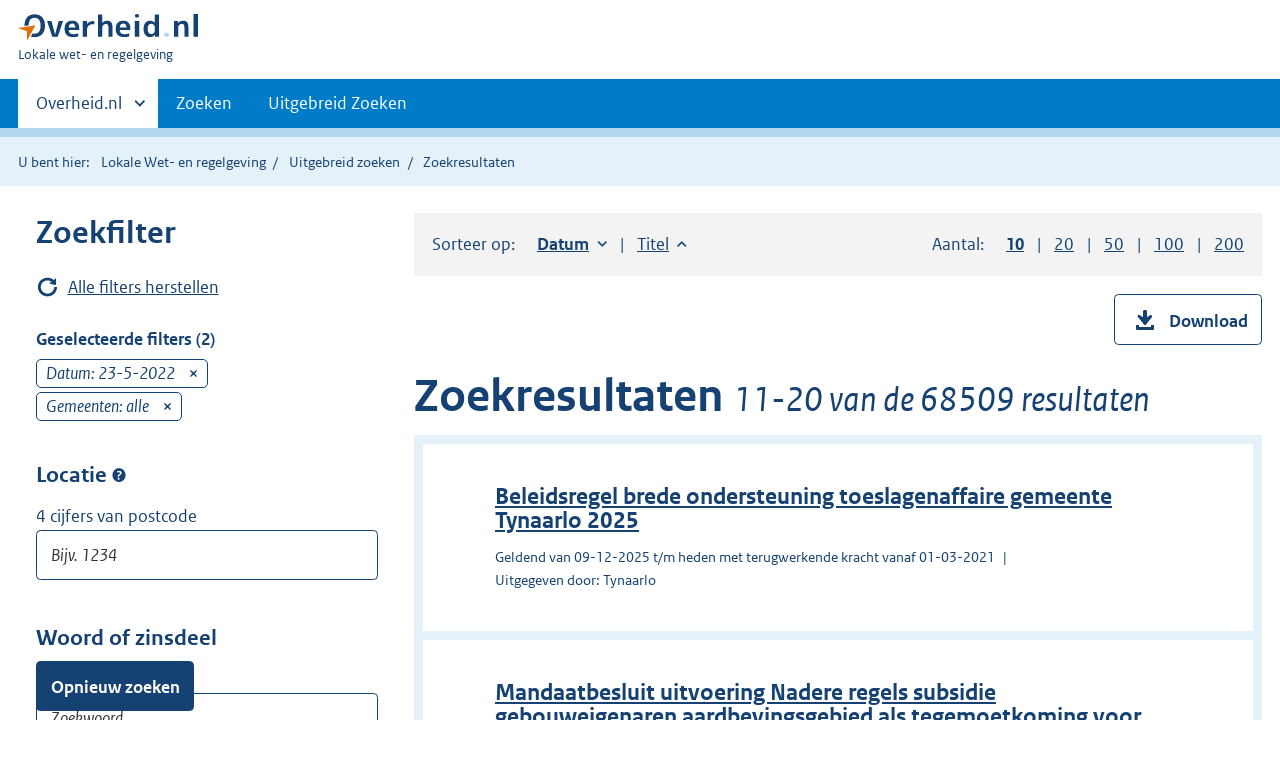

--- FILE ---
content_type: text/html;charset=utf-8
request_url: https://lokaleregelgeving.overheid.nl/ZoekResultaat?datumrange=op&datumop=23-5-2022&date-input--2=23-5-2022&gemeenten=alle&page=2
body_size: 21860
content:
<!DOCTYPE HTML>
<html lang="nl">
   <head>
      <meta name="google-site-verification" content="ZwCymQU7dIBff9xaO68Ru8RXxJkE8uTM3tzRKLiDz4Y">
      <meta name="google-site-verification" content="Rno7Qhrz5aprfIEGOfFjMeIBYPOk8KyrfPBKExNMCLA">
      <meta name="google-site-verification" content="Wp-HgLO7ykWccI5p-xpXq1s_C8YHT0OnSasWHMRSiXc">
      <title>Zoekresultaten | Lokale wet- en regelgeving</title>
      <script>document.documentElement.className = 'has-js';</script>
      
      <meta charset="utf-8">
      <meta http-equiv="X-UA-Compatible" content="IE=edge">
      <meta name="viewport" content="width=device-width,initial-scale=1">
      <meta name="DCTERMS.type" scheme="OVERHEID.informatietype" content="webpagina">
      <meta name="DCTERMS.language" scheme="XSD.language" content="nl-NL">
      <meta name="DCTERMS.modified" scheme="XSD.date" content="2026-01-21">
      <meta name="DCTERMS.identifier" scheme="XSD.anyURI" content="http://lokaleregelgeving.overheid.nl/ZoekResultaat?datumrange=op&amp;datumop=23-5-2022&amp;date-input--2=23-5-2022&amp;gemeenten=alle&amp;page=2">
      <meta name="DCTERMS.creator" scheme="OVERHEID.ministerie" content="Ministerie van Binnenlandse Zaken en Koninkrijksrelaties">
      <meta name="DCTERMS.description" content="Zoeken in de volledige teksten van algemeen verbindende voorschriften, beleidsregels en andere besluiten van lokale overheden.">
      <meta name="DCTERMS.title" content="Zoekresultaat regelingen">
      <link rel="stylesheet" title="default" href="/cb-common/2.0.0/css/main.css?v115">
      <link rel="stylesheet" href="/cb-common/2.0.0/css/print.css?v115">
      <link rel="stylesheet" href="/cb-common/2.0.0/css/common.css?v115">
      <link rel="shortcut icon" href="/cb-common/misc/favicon.ico?v115" type="image/vnd.microsoft.icon">
      <link rel="stylesheet" href="/css/cvdr.css?v115">
   </head>
   <body class="preview"><!--Start Piwik PRO Tag Manager code--><script type="text/javascript">
    (function(window, document, dataLayerName, id) {
    window[dataLayerName]=window[dataLayerName]||[],window[dataLayerName].push({start:(new Date).getTime(),event:"stg.start"});var scripts=document.getElementsByTagName('script')[0],tags=document.createElement('script');
    function stgCreateCookie(a,b,c){var d="";if(c){var e=new Date;e.setTime(e.getTime()+24*c*60*60*1e3),d="; expires="+e.toUTCString()}document.cookie=a+"="+b+d+"; path=/"}
    var isStgDebug=(window.location.href.match("stg_debug")||document.cookie.match("stg_debug"))&&!window.location.href.match("stg_disable_debug");stgCreateCookie("stg_debug",isStgDebug?1:"",isStgDebug?14:-1);
    var qP=[];dataLayerName!=="dataLayer"&&qP.push("data_layer_name="+dataLayerName),isStgDebug&&qP.push("stg_debug");var qPString=qP.length>0?("?"+qP.join("&")):"";
    tags.async=!0,tags.src="https://koop.piwik.pro/containers/"+id+".js"+qPString,scripts.parentNode.insertBefore(tags,scripts);
    !function(a,n,i){a[n]=a[n]||{};for(var c=0;c<i.length;c++)!function(i){a[n][i]=a[n][i]||{},a[n][i].api=a[n][i].api||function(){var a=[].slice.call(arguments,0);"string"==typeof a[0]&&window[dataLayerName].push({event:n+"."+i+":"+a[0],parameters:[].slice.call(arguments,1)})}}(i[c])}(window,"ppms",["tm","cm"]);
    })(window, document, 'dataLayer', '074a5050-2272-4f8a-8a07-a14db33f270b');
  </script>
      <!--End Piwik PRO Tag Manager code--><!--Geen informatiemelding.--><div class="skiplinks container"><a href="#content">Direct naar content</a><a href="#search">Direct zoeken</a></div>
      <header class="header">
         <div class="header__start">
            <div class="container"><button type="button" class="hidden-desktop button button--icon-hamburger" data-handler="toggle-nav" aria-controls="nav" aria-expanded="false">Menu</button><div class="logo "><a href="https://www.overheid.nl"><img src="/cb-common/2.0.0/images/logo.svg" alt="Logo Overheid.nl, ga naar de startpagina"></a><p class="logo__you-are-here"><span class="visually-hidden">U bent hier:</span><span>Lokale wet- en regelgeving</span></p>
               </div>
            </div>
         </div>
         <nav class="header__nav header__nav--closed" id="nav">
            <h2 class="visually-hidden">Primaire navigatie</h2>
            <div class="container">
               <ul class="header__primary-nav list list--unstyled">
                  <li class="hidden-mobile"><a href="#other-sites" data-handler="toggle-other-sites" data-decorator="init-toggle-other-sites" aria-controls="other-sites" aria-expanded="false"><span class="visually-hidden">Andere sites binnen </span>Overheid.nl
                        </a></li>
                  <li><a href="/zoeken" class="">Zoeken</a></li>
                  <li><a href="/ZoekUitgebreid?datumop=21-1-2026" class="">Uitgebreid Zoeken</a></li>
               </ul><a href="#other-sites" class="hidden-desktop" data-handler="toggle-other-sites" data-decorator="init-toggle-other-sites" aria-controls="other-sites" aria-expanded="false"><span class="visually-hidden">Andere sites binnen </span>Overheid.nl
                  </a></div>
         </nav>
      </header>
      <div class="header__more header__more--closed" id="other-sites" aria-hidden="true">
         <div class="container columns">
            <div>
               <h2>Berichten over uw Buurt</h2>
               <p>Zoals vergunningen, bouwplannen en lokale regelgeving</p>
               <ul class="list list--linked">
                  <li><a href="https://www.overheid.nl/berichten-over-uw-buurt/rondom-uw-woonadres">Rondom uw woonadres</a></li>
                  <li><a href="https://www.overheid.nl/berichten-over-uw-buurt">Rondom een zelfgekozen adres</a></li>
               </ul>
            </div>
            <div>
               <h2>Dienstverlening</h2>
               <p>Zoals belastingen, uitkeringen en subsidies.</p>
               <ul class="list list--linked">
                  <li><a href="https://www.overheid.nl/dienstverlening">Naar dienstverlening</a></li>
               </ul>
            </div>
            <div>
               <h2>Beleid &amp; regelgeving</h2>
               <p>Officiële publicaties van de overheid.</p>
               <ul class="list list--linked">
                  <li><a href="https://www.overheid.nl/beleid-en-regelgeving">Naar beleid &amp; regelgeving</a></li>
               </ul>
            </div>
            <div>
               <h2>Contactgegevens overheden</h2>
               <p>Adressen en contactpersonen van overheidsorganisaties.</p>
               <ul class="list list--linked">
                  <li><a href="https://organisaties.overheid.nl">Naar overheidsorganisaties</a></li>
               </ul>
            </div>
         </div>
      </div>
      <div class="row row--page-opener">
         <div class="container">
            <div class="breadcrumb">
               <p>U bent hier:</p>
               <ol>
                  <li><a href="/">Lokale Wet- en regelgeving</a></li>
                  <li><a href="/ZoekUitgebreid?datumop=21-1-2026">Uitgebreid zoeken</a></li>
                  <li>Zoekresultaten</li>
               </ol>
            </div>
         </div>
      </div>
      <div class="container columns columns--sidebar">
         <div class="columns--sidebar__sidebar" role="complementary" data-decorator="add-mobile-foldability" id="toggleable-1">
            <div data-decorator="init-fixedbottom-button" id="search">
               <h2>Zoekfilter</h2>
               <div class="row">
                  <p class="row"><a href="/ZoekResultaat?datumop=21-1-2026" class="icon icon--refresh">Alle filters herstellen</a></p>
               </div>
               <div class="form__row form__row--large">
                  <h3 class="h4">Geselecteerde filters (2)</h3>
                  <div data-decorator="showmoreless" data-config="{ &#34;amount&#34;: 3 }">
                     <ul class="list list--unstyled">
                        <li>
                           <div class="form__selectedfilter">Datum: 23-5-2022<a href="/ZoekResultaat?datumrange=op&amp;date-input--2=23-5-2022&amp;gemeenten=alle" class="form__selectedfilter__remove"><span class="visually-hidden">verwijder</span></a></div>
                        </li>
                        <li>
                           <div class="form__selectedfilter">Gemeenten: alle<a href="/ZoekResultaat?datumrange=op&amp;datumop=23-5-2022&amp;date-input--2=23-5-2022" class="form__selectedfilter__remove"><span class="visually-hidden">verwijder</span></a></div>
                        </li>
                     </ul>
                  </div>
               </div>
               <form id="searchform" method="GET" action="/ZoekResultaat" class="form" data-decorator="init-form-validation" data-config="{&#34;showSummary&#34;:false}">
                  <fieldset>
                     <fieldset>
                        <legend>Locatie<span class="tooltip " data-decorator="tooltip"><button type="button" aria-label="Postcode" aria-describedby="tooltip-locatie" aria-expanded="false" class="tooltip__trigger">Postcode</button><span role="tooltip" id="tooltip-locatie" class="tooltip__content">Locatie zoekt de regelingen van alle organisaties die betrekking hebben op de
                                 postcode. Dus gemeente, provincie, waterschap, en regionale samenwerkingsorganen.</span></span></legend>
                        <div class="form__row"><label for="input-text-locatie" class="form__label">4 cijfers van postcode</label><input type="text" id="input-text-locatie" name="locatie" class="input input-text   " aria-invalid="false" placeholder="Bijv. 1234" value="" pattern="^\d{4}$" title="Zoek alleen met de vier cijfers van de postcode."></div>
                     </fieldset>
                  </fieldset>
                  <fieldset>
                     <legend>Woord of zinsdeel</legend>
                     <div class="form__row"><label for="input-text-titel" class="form__label">Zoekwoord in titel</label><input type="text" id="input-text-titel" name="titel" class="input input-text   " aria-invalid="false" placeholder="Zoekwoord" value=""></div>
                     <div class="form__row"><label for="input-text-tekst" class="form__label">Woord in tekst</label><input type="text" id="input-text-tekst" name="tekst" class="input input-text   " aria-invalid="false" placeholder="Zoekwoord" value=""></div>
                     <div class="form__row"><label for="input-text-wti" class="form__label">Wetstechnische gegevens</label><input type="text" id="input-text-wti" name="wti" class="input input-text   " aria-invalid="false" placeholder="Zoekwoord" value=""></div>
                  </fieldset>
                  <fieldset>
                     <legend>Geldigheid</legend>
                     <div class="form__row">
                        <div data-decorator="init-form-conditionals">
                           <div id="citem-1" role="region" class="js-form-conditionals__citem">
                              <div class="form__row"><label for="datumrange" class="form__label form__label-- ">Periode</label><span class="tooltip " data-decorator="tooltip"><button type="button" aria-label="Moment" aria-describedby="ttd292727814e252" aria-expanded="false" class="tooltip__trigger">Moment</button><span role="tooltip" id="ttd292727814e252" class="tooltip__content">Kies een moment/periode waarin de regeling van toepasing is.</span></span><div class="select-custom "><select id="datumrange" name="datumrange">
                                       <option value="alle" id="1" data-linkedto="1">Alle datums</option>
                                       <option value="op" id="2" data-linkedto="2" selected="selected">Op datum</option></select></div>
                              </div>
                           </div>
                           <div id="citem-2" role="region" class="js-form-conditionals__citem">
                              <div class="form__row">
                                 <div class="datepicker"><input id="input--2" type="date" name="datumop" value="23-5-2022" data-date="23-5-2022" class="datepicker__input " date-format="dd-mm-yy" data-decorator="init-datepicker" data-placeholder="dd-mm-yyyy" aria-label="Datum op" data-config="{ &#34;dateFormat&#34; : &#34;dd-mm-yy&#34;, &#34;yearrange&#34;: &#34;c-50:c+0&#34; }"></div>
                              </div>
                           </div>
                           <div id="citem-3" role="region" class="js-form-conditionals__citem"></div>
                        </div>
                     </div>
                  </fieldset>
                  <fieldset>
                     <legend>Organisaties</legend>
                     <div class="form__row">
                        <h3 class="form__sublegend">Gemeenten</h3><input id="gemeenten-select-all" type="hidden" name="gemeenten" value="alle"><div class="subselection " data-decorator="init-form-subselection " data-config="{ &#34;type&#34;: &#34;span&#34;, &#34;triggerOnChangeText&#34;: &#34;Selecteer gemeenten&#34;, &#34;maxShow&#34;: &#34;3&#34; }">
                           <div class="subselection__summary "></div>
                           <div id="modal-ss-gemeenten" class="modal modal--fixedpane modal--off-screen" hidden="hidden" role="alert">
                              <div class="modal__inner">
                                 <div class="modal__content">
                                    <h2>Selecteer gemeenten</h2>
                                    <div class="" data-decorator="init-filter-results">
                                       <div class="form__row form__row--medium"><label class="form__label form__label--accent visually-hidden" for="filter-id--ss-gemeenten"></label><div class="relative"><input type="text" aria-controls="resultfilter-ss-gemeenten" name="filter-id--ss-gemeenten" id="filter-id--ss-gemeenten" class="js-filterresults__input input-text input-text--searchmedium" data-decorator="toggle-remove-visibility" placeholder="Type hier de naam van een gemeente"><a href="#" class="input-text__remove invisible" data-handler="empty-input"><span class="visually-hidden">Wis waarde</span></a></div>
                                       </div><button type="button" class="button js-filterresults__btn-selectall" data-label="Selecteer alle gemeenten">Selecteer alle gemeenten</button><fieldset class="js-filterresults__results" role="region" id="resultfilter-ss-gemeenten" aria-live="polite">
                                          <p class="form__label"></p>
                                          <ul class="list--unstyled">
                                             <li class=" js-filterresults__result">
                                                <div class="input-checkbox"><input class="checkbox__input" type="checkbox" id="option-d292727810e1286" name="gemeenten" value="&#39;s-Gravenhage" checked="checked"><label class="checkbox__label" for="option-d292727810e1286">&#39;s-Gravenhage (406)</label></div>
                                             </li>
                                             <li class=" js-filterresults__result">
                                                <div class="input-checkbox"><input class="checkbox__input" type="checkbox" id="option-d292727810e1297" name="gemeenten" value="&#39;s-Hertogenbosch" checked="checked"><label class="checkbox__label" for="option-d292727810e1297">&#39;s-Hertogenbosch (251)</label></div>
                                             </li>
                                             <li class=" js-filterresults__result">
                                                <div class="input-checkbox"><input class="checkbox__input" type="checkbox" id="option-d292727810e1308" name="gemeenten" value="Aa en Hunze" checked="checked"><label class="checkbox__label" for="option-d292727810e1308">Aa en Hunze (138)</label></div>
                                             </li>
                                             <li class=" js-filterresults__result">
                                                <div class="input-checkbox"><input class="checkbox__input" type="checkbox" id="option-d292727810e1319" name="gemeenten" value="Aalsmeer" checked="checked"><label class="checkbox__label" for="option-d292727810e1319">Aalsmeer (235)</label></div>
                                             </li>
                                             <li class=" js-filterresults__result">
                                                <div class="input-checkbox"><input class="checkbox__input" type="checkbox" id="option-d292727810e1330" name="gemeenten" value="Aalten" checked="checked"><label class="checkbox__label" for="option-d292727810e1330">Aalten (133)</label></div>
                                             </li>
                                             <li class=" js-filterresults__result">
                                                <div class="input-checkbox"><input class="checkbox__input" type="checkbox" id="option-d292727810e1342" name="gemeenten" value="Achtkarspelen" checked="checked"><label class="checkbox__label" for="option-d292727810e1342">Achtkarspelen (120)</label></div>
                                             </li>
                                             <li class=" js-filterresults__result">
                                                <div class="input-checkbox"><input class="checkbox__input" type="checkbox" id="option-d292727810e1353" name="gemeenten" value="Alblasserdam" checked="checked"><label class="checkbox__label" for="option-d292727810e1353">Alblasserdam (123)</label></div>
                                             </li>
                                             <li class=" js-filterresults__result">
                                                <div class="input-checkbox"><input class="checkbox__input" type="checkbox" id="option-d292727810e1364" name="gemeenten" value="Albrandswaard" checked="checked"><label class="checkbox__label" for="option-d292727810e1364">Albrandswaard (159)</label></div>
                                             </li>
                                             <li class=" js-filterresults__result">
                                                <div class="input-checkbox"><input class="checkbox__input" type="checkbox" id="option-d292727810e1375" name="gemeenten" value="Alkmaar" checked="checked"><label class="checkbox__label" for="option-d292727810e1375">Alkmaar (392)</label></div>
                                             </li>
                                             <li class=" js-filterresults__result">
                                                <div class="input-checkbox"><input class="checkbox__input" type="checkbox" id="option-d292727810e1386" name="gemeenten" value="Almelo" checked="checked"><label class="checkbox__label" for="option-d292727810e1386">Almelo (247)</label></div>
                                             </li>
                                             <li class=" js-filterresults__result">
                                                <div class="input-checkbox"><input class="checkbox__input" type="checkbox" id="option-d292727810e1397" name="gemeenten" value="Almere" checked="checked"><label class="checkbox__label" for="option-d292727810e1397">Almere (221)</label></div>
                                             </li>
                                             <li class=" js-filterresults__result">
                                                <div class="input-checkbox"><input class="checkbox__input" type="checkbox" id="option-d292727810e1409" name="gemeenten" value="Alphen aan den Rijn" checked="checked"><label class="checkbox__label" for="option-d292727810e1409">Alphen aan den Rijn (266)</label></div>
                                             </li>
                                             <li class=" js-filterresults__result">
                                                <div class="input-checkbox"><input class="checkbox__input" type="checkbox" id="option-d292727810e1420" name="gemeenten" value="Alphen-Chaam" checked="checked"><label class="checkbox__label" for="option-d292727810e1420">Alphen-Chaam (178)</label></div>
                                             </li>
                                             <li class=" js-filterresults__result">
                                                <div class="input-checkbox"><input class="checkbox__input" type="checkbox" id="option-d292727810e1431" name="gemeenten" value="Altena" checked="checked"><label class="checkbox__label" for="option-d292727810e1431">Altena (230)</label></div>
                                             </li>
                                             <li class=" js-filterresults__result">
                                                <div class="input-checkbox"><input class="checkbox__input" type="checkbox" id="option-d292727810e1442" name="gemeenten" value="Ameland" checked="checked"><label class="checkbox__label" for="option-d292727810e1442">Ameland (151)</label></div>
                                             </li>
                                             <li class=" js-filterresults__result">
                                                <div class="input-checkbox"><input class="checkbox__input" type="checkbox" id="option-d292727810e1453" name="gemeenten" value="Amersfoort" checked="checked"><label class="checkbox__label" for="option-d292727810e1453">Amersfoort (307)</label></div>
                                             </li>
                                             <li class=" js-filterresults__result">
                                                <div class="input-checkbox"><input class="checkbox__input" type="checkbox" id="option-d292727810e1464" name="gemeenten" value="Amstelveen" checked="checked"><label class="checkbox__label" for="option-d292727810e1464">Amstelveen (265)</label></div>
                                             </li>
                                             <li class=" js-filterresults__result">
                                                <div class="input-checkbox"><input class="checkbox__input" type="checkbox" id="option-d292727810e1476" name="gemeenten" value="Amsterdam" checked="checked"><label class="checkbox__label" for="option-d292727810e1476">Amsterdam (772)</label></div>
                                             </li>
                                             <li class=" js-filterresults__result">
                                                <div class="input-checkbox"><input class="checkbox__input" type="checkbox" id="option-d292727810e1487" name="gemeenten" value="Apeldoorn" checked="checked"><label class="checkbox__label" for="option-d292727810e1487">Apeldoorn (217)</label></div>
                                             </li>
                                             <li class=" js-filterresults__result">
                                                <div class="input-checkbox"><input class="checkbox__input" type="checkbox" id="option-d292727810e1498" name="gemeenten" value="Appingedam" checked="checked"><label class="checkbox__label" for="option-d292727810e1498">Appingedam (73)</label></div>
                                             </li>
                                             <li class=" js-filterresults__result">
                                                <div class="input-checkbox"><input class="checkbox__input" type="checkbox" id="option-d292727810e1509" name="gemeenten" value="Arnhem" checked="checked"><label class="checkbox__label" for="option-d292727810e1509">Arnhem (352)</label></div>
                                             </li>
                                             <li class=" js-filterresults__result">
                                                <div class="input-checkbox"><input class="checkbox__input" type="checkbox" id="option-d292727810e1520" name="gemeenten" value="Assen" checked="checked"><label class="checkbox__label" for="option-d292727810e1520">Assen (197)</label></div>
                                             </li>
                                             <li class=" js-filterresults__result">
                                                <div class="input-checkbox"><input class="checkbox__input" type="checkbox" id="option-d292727810e1531" name="gemeenten" value="Asten" checked="checked"><label class="checkbox__label" for="option-d292727810e1531">Asten (196)</label></div>
                                             </li>
                                             <li class=" js-filterresults__result">
                                                <div class="input-checkbox"><input class="checkbox__input" type="checkbox" id="option-d292727810e1543" name="gemeenten" value="Baarle-Nassau" checked="checked"><label class="checkbox__label" for="option-d292727810e1543">Baarle-Nassau (110)</label></div>
                                             </li>
                                             <li class=" js-filterresults__result">
                                                <div class="input-checkbox"><input class="checkbox__input" type="checkbox" id="option-d292727810e1554" name="gemeenten" value="Baarn" checked="checked"><label class="checkbox__label" for="option-d292727810e1554">Baarn (150)</label></div>
                                             </li>
                                             <li class=" js-filterresults__result">
                                                <div class="input-checkbox"><input class="checkbox__input" type="checkbox" id="option-d292727810e1565" name="gemeenten" value="Barendrecht" checked="checked"><label class="checkbox__label" for="option-d292727810e1565">Barendrecht (249)</label></div>
                                             </li>
                                             <li class=" js-filterresults__result">
                                                <div class="input-checkbox"><input class="checkbox__input" type="checkbox" id="option-d292727810e1576" name="gemeenten" value="Barneveld" checked="checked"><label class="checkbox__label" for="option-d292727810e1576">Barneveld (168)</label></div>
                                             </li>
                                             <li class=" js-filterresults__result">
                                                <div class="input-checkbox"><input class="checkbox__input" type="checkbox" id="option-d292727810e1587" name="gemeenten" value="Bedum" checked="checked"><label class="checkbox__label" for="option-d292727810e1587">Bedum (62)</label></div>
                                             </li>
                                             <li class=" js-filterresults__result">
                                                <div class="input-checkbox"><input class="checkbox__input" type="checkbox" id="option-d292727810e1598" name="gemeenten" value="Beek" checked="checked"><label class="checkbox__label" for="option-d292727810e1598">Beek (154)</label></div>
                                             </li>
                                             <li class=" js-filterresults__result">
                                                <div class="input-checkbox"><input class="checkbox__input" type="checkbox" id="option-d292727810e1610" name="gemeenten" value="Beekdaelen" checked="checked"><label class="checkbox__label" for="option-d292727810e1610">Beekdaelen (141)</label></div>
                                             </li>
                                             <li class=" js-filterresults__result">
                                                <div class="input-checkbox"><input class="checkbox__input" type="checkbox" id="option-d292727810e1621" name="gemeenten" value="Beemster" checked="checked"><label class="checkbox__label" for="option-d292727810e1621">Beemster (74)</label></div>
                                             </li>
                                             <li class=" js-filterresults__result">
                                                <div class="input-checkbox"><input class="checkbox__input" type="checkbox" id="option-d292727810e1632" name="gemeenten" value="Beesel" checked="checked"><label class="checkbox__label" for="option-d292727810e1632">Beesel (151)</label></div>
                                             </li>
                                             <li class=" js-filterresults__result">
                                                <div class="input-checkbox"><input class="checkbox__input" type="checkbox" id="option-d292727810e1643" name="gemeenten" value="Berg en Dal" checked="checked"><label class="checkbox__label" for="option-d292727810e1643">Berg en Dal (196)</label></div>
                                             </li>
                                             <li class=" js-filterresults__result">
                                                <div class="input-checkbox"><input class="checkbox__input" type="checkbox" id="option-d292727810e1654" name="gemeenten" value="Bergeijk" checked="checked"><label class="checkbox__label" for="option-d292727810e1654">Bergeijk (190)</label></div>
                                             </li>
                                             <li class=" js-filterresults__result">
                                                <div class="input-checkbox"><input class="checkbox__input" type="checkbox" id="option-d292727810e1665" name="gemeenten" value="Bergen (L)" checked="checked"><label class="checkbox__label" for="option-d292727810e1665">Bergen (L) (110)</label></div>
                                             </li>
                                             <li class=" js-filterresults__result">
                                                <div class="input-checkbox"><input class="checkbox__input" type="checkbox" id="option-d292727810e1677" name="gemeenten" value="Bergen (NH)" checked="checked"><label class="checkbox__label" for="option-d292727810e1677">Bergen (NH) (141)</label></div>
                                             </li>
                                             <li class=" js-filterresults__result">
                                                <div class="input-checkbox"><input class="checkbox__input" type="checkbox" id="option-d292727810e1688" name="gemeenten" value="Bergen op Zoom" checked="checked"><label class="checkbox__label" for="option-d292727810e1688">Bergen op Zoom (203)</label></div>
                                             </li>
                                             <li class=" js-filterresults__result">
                                                <div class="input-checkbox"><input class="checkbox__input" type="checkbox" id="option-d292727810e1699" name="gemeenten" value="Berkelland" checked="checked"><label class="checkbox__label" for="option-d292727810e1699">Berkelland (224)</label></div>
                                             </li>
                                             <li class=" js-filterresults__result">
                                                <div class="input-checkbox"><input class="checkbox__input" type="checkbox" id="option-d292727810e1710" name="gemeenten" value="Bernheze" checked="checked"><label class="checkbox__label" for="option-d292727810e1710">Bernheze (136)</label></div>
                                             </li>
                                             <li class=" js-filterresults__result">
                                                <div class="input-checkbox"><input class="checkbox__input" type="checkbox" id="option-d292727810e1721" name="gemeenten" value="Best" checked="checked"><label class="checkbox__label" for="option-d292727810e1721">Best (211)</label></div>
                                             </li>
                                             <li class=" js-filterresults__result">
                                                <div class="input-checkbox"><input class="checkbox__input" type="checkbox" id="option-d292727810e1732" name="gemeenten" value="Beuningen" checked="checked"><label class="checkbox__label" for="option-d292727810e1732">Beuningen (156)</label></div>
                                             </li>
                                             <li class=" js-filterresults__result">
                                                <div class="input-checkbox"><input class="checkbox__input" type="checkbox" id="option-d292727810e1744" name="gemeenten" value="Beverwijk" checked="checked"><label class="checkbox__label" for="option-d292727810e1744">Beverwijk (134)</label></div>
                                             </li>
                                             <li class=" js-filterresults__result">
                                                <div class="input-checkbox"><input class="checkbox__input" type="checkbox" id="option-d292727810e1755" name="gemeenten" value="Bladel" checked="checked"><label class="checkbox__label" for="option-d292727810e1755">Bladel (199)</label></div>
                                             </li>
                                             <li class=" js-filterresults__result">
                                                <div class="input-checkbox"><input class="checkbox__input" type="checkbox" id="option-d292727810e1766" name="gemeenten" value="Blaricum" checked="checked"><label class="checkbox__label" for="option-d292727810e1766">Blaricum (185)</label></div>
                                             </li>
                                             <li class=" js-filterresults__result">
                                                <div class="input-checkbox"><input class="checkbox__input" type="checkbox" id="option-d292727810e1777" name="gemeenten" value="Bloemendaal" checked="checked"><label class="checkbox__label" for="option-d292727810e1777">Bloemendaal (217)</label></div>
                                             </li>
                                             <li class=" js-filterresults__result">
                                                <div class="input-checkbox"><input class="checkbox__input" type="checkbox" id="option-d292727810e1788" name="gemeenten" value="Bodegraven-Reeuwijk" checked="checked"><label class="checkbox__label" for="option-d292727810e1788">Bodegraven-Reeuwijk (146)</label></div>
                                             </li>
                                             <li class=" js-filterresults__result">
                                                <div class="input-checkbox"><input class="checkbox__input" type="checkbox" id="option-d292727810e1799" name="gemeenten" value="Boekel" checked="checked"><label class="checkbox__label" for="option-d292727810e1799">Boekel (154)</label></div>
                                             </li>
                                             <li class=" js-filterresults__result">
                                                <div class="input-checkbox"><input class="checkbox__input" type="checkbox" id="option-d292727810e1811" name="gemeenten" value="Borger-Odoorn" checked="checked"><label class="checkbox__label" for="option-d292727810e1811">Borger-Odoorn (207)</label></div>
                                             </li>
                                             <li class=" js-filterresults__result">
                                                <div class="input-checkbox"><input class="checkbox__input" type="checkbox" id="option-d292727810e1822" name="gemeenten" value="Borne" checked="checked"><label class="checkbox__label" for="option-d292727810e1822">Borne (133)</label></div>
                                             </li>
                                             <li class=" js-filterresults__result">
                                                <div class="input-checkbox"><input class="checkbox__input" type="checkbox" id="option-d292727810e1833" name="gemeenten" value="Borsele" checked="checked"><label class="checkbox__label" for="option-d292727810e1833">Borsele (154)</label></div>
                                             </li>
                                             <li class=" js-filterresults__result">
                                                <div class="input-checkbox"><input class="checkbox__input" type="checkbox" id="option-d292727810e1844" name="gemeenten" value="Boxmeer" checked="checked"><label class="checkbox__label" for="option-d292727810e1844">Boxmeer (164)</label></div>
                                             </li>
                                             <li class=" js-filterresults__result">
                                                <div class="input-checkbox"><input class="checkbox__input" type="checkbox" id="option-d292727810e1855" name="gemeenten" value="Boxtel" checked="checked"><label class="checkbox__label" for="option-d292727810e1855">Boxtel (152)</label></div>
                                             </li>
                                             <li class=" js-filterresults__result">
                                                <div class="input-checkbox"><input class="checkbox__input" type="checkbox" id="option-d292727810e1866" name="gemeenten" value="Breda" checked="checked"><label class="checkbox__label" for="option-d292727810e1866">Breda (280)</label></div>
                                             </li>
                                             <li class=" js-filterresults__result">
                                                <div class="input-checkbox"><input class="checkbox__input" type="checkbox" id="option-d292727810e1878" name="gemeenten" value="Brielle" checked="checked"><label class="checkbox__label" for="option-d292727810e1878">Brielle (117)</label></div>
                                             </li>
                                             <li class=" js-filterresults__result">
                                                <div class="input-checkbox"><input class="checkbox__input" type="checkbox" id="option-d292727810e1889" name="gemeenten" value="Bronckhorst" checked="checked"><label class="checkbox__label" for="option-d292727810e1889">Bronckhorst (230)</label></div>
                                             </li>
                                             <li class=" js-filterresults__result">
                                                <div class="input-checkbox"><input class="checkbox__input" type="checkbox" id="option-d292727810e1900" name="gemeenten" value="Brummen" checked="checked"><label class="checkbox__label" for="option-d292727810e1900">Brummen (175)</label></div>
                                             </li>
                                             <li class=" js-filterresults__result">
                                                <div class="input-checkbox"><input class="checkbox__input" type="checkbox" id="option-d292727810e1911" name="gemeenten" value="Brunssum" checked="checked"><label class="checkbox__label" for="option-d292727810e1911">Brunssum (219)</label></div>
                                             </li>
                                             <li class=" js-filterresults__result">
                                                <div class="input-checkbox"><input class="checkbox__input" type="checkbox" id="option-d292727810e1922" name="gemeenten" value="Bunnik" checked="checked"><label class="checkbox__label" for="option-d292727810e1922">Bunnik (126)</label></div>
                                             </li>
                                             <li class=" js-filterresults__result">
                                                <div class="input-checkbox"><input class="checkbox__input" type="checkbox" id="option-d292727810e1933" name="gemeenten" value="Bunschoten" checked="checked"><label class="checkbox__label" for="option-d292727810e1933">Bunschoten (169)</label></div>
                                             </li>
                                             <li class=" js-filterresults__result">
                                                <div class="input-checkbox"><input class="checkbox__input" type="checkbox" id="option-d292727810e1945" name="gemeenten" value="Buren" checked="checked"><label class="checkbox__label" for="option-d292727810e1945">Buren (151)</label></div>
                                             </li>
                                             <li class=" js-filterresults__result">
                                                <div class="input-checkbox"><input class="checkbox__input" type="checkbox" id="option-d292727810e1956" name="gemeenten" value="Bussum" checked="checked"><label class="checkbox__label" for="option-d292727810e1956">Bussum (92)</label></div>
                                             </li>
                                             <li class=" js-filterresults__result">
                                                <div class="input-checkbox"><input class="checkbox__input" type="checkbox" id="option-d292727810e1967" name="gemeenten" value="Capelle aan den IJssel" checked="checked"><label class="checkbox__label" for="option-d292727810e1967">Capelle aan den IJssel (306)</label></div>
                                             </li>
                                             <li class=" js-filterresults__result">
                                                <div class="input-checkbox"><input class="checkbox__input" type="checkbox" id="option-d292727810e1978" name="gemeenten" value="Castricum" checked="checked"><label class="checkbox__label" for="option-d292727810e1978">Castricum (113)</label></div>
                                             </li>
                                             <li class=" js-filterresults__result">
                                                <div class="input-checkbox"><input class="checkbox__input" type="checkbox" id="option-d292727810e1989" name="gemeenten" value="Coevorden" checked="checked"><label class="checkbox__label" for="option-d292727810e1989">Coevorden (178)</label></div>
                                             </li>
                                             <li class=" js-filterresults__result">
                                                <div class="input-checkbox"><input class="checkbox__input" type="checkbox" id="option-d292727810e2000" name="gemeenten" value="Cranendonck" checked="checked"><label class="checkbox__label" for="option-d292727810e2000">Cranendonck (127)</label></div>
                                             </li>
                                             <li class=" js-filterresults__result">
                                                <div class="input-checkbox"><input class="checkbox__input" type="checkbox" id="option-d292727810e2012" name="gemeenten" value="Cuijk" checked="checked"><label class="checkbox__label" for="option-d292727810e2012">Cuijk (95)</label></div>
                                             </li>
                                             <li class=" js-filterresults__result">
                                                <div class="input-checkbox"><input class="checkbox__input" type="checkbox" id="option-d292727810e2023" name="gemeenten" value="Culemborg" checked="checked"><label class="checkbox__label" for="option-d292727810e2023">Culemborg (114)</label></div>
                                             </li>
                                             <li class=" js-filterresults__result">
                                                <div class="input-checkbox"><input class="checkbox__input" type="checkbox" id="option-d292727810e2034" name="gemeenten" value="Dalfsen" checked="checked"><label class="checkbox__label" for="option-d292727810e2034">Dalfsen (206)</label></div>
                                             </li>
                                             <li class=" js-filterresults__result">
                                                <div class="input-checkbox"><input class="checkbox__input" type="checkbox" id="option-d292727810e2045" name="gemeenten" value="Dantumadiel" checked="checked"><label class="checkbox__label" for="option-d292727810e2045">Dantumadiel (105)</label></div>
                                             </li>
                                             <li class=" js-filterresults__result">
                                                <div class="input-checkbox"><input class="checkbox__input" type="checkbox" id="option-d292727810e2056" name="gemeenten" value="De Bilt" checked="checked"><label class="checkbox__label" for="option-d292727810e2056">De Bilt (142)</label></div>
                                             </li>
                                             <li class=" js-filterresults__result">
                                                <div class="input-checkbox"><input class="checkbox__input" type="checkbox" id="option-d292727810e2067" name="gemeenten" value="De Fryske Marren" checked="checked"><label class="checkbox__label" for="option-d292727810e2067">De Fryske Marren (232)</label></div>
                                             </li>
                                             <li class=" js-filterresults__result">
                                                <div class="input-checkbox"><input class="checkbox__input" type="checkbox" id="option-d292727810e2079" name="gemeenten" value="De Marne" checked="checked"><label class="checkbox__label" for="option-d292727810e2079">De Marne (113)</label></div>
                                             </li>
                                             <li class=" js-filterresults__result">
                                                <div class="input-checkbox"><input class="checkbox__input" type="checkbox" id="option-d292727810e2090" name="gemeenten" value="De Ronde Venen" checked="checked"><label class="checkbox__label" for="option-d292727810e2090">De Ronde Venen (292)</label></div>
                                             </li>
                                             <li class=" js-filterresults__result">
                                                <div class="input-checkbox"><input class="checkbox__input" type="checkbox" id="option-d292727810e2101" name="gemeenten" value="De Wolden" checked="checked"><label class="checkbox__label" for="option-d292727810e2101">De Wolden (196)</label></div>
                                             </li>
                                             <li class=" js-filterresults__result">
                                                <div class="input-checkbox"><input class="checkbox__input" type="checkbox" id="option-d292727810e2112" name="gemeenten" value="Delft" checked="checked"><label class="checkbox__label" for="option-d292727810e2112">Delft (234)</label></div>
                                             </li>
                                             <li class=" js-filterresults__result">
                                                <div class="input-checkbox"><input class="checkbox__input" type="checkbox" id="option-d292727810e2123" name="gemeenten" value="Delfzijl" checked="checked"><label class="checkbox__label" for="option-d292727810e2123">Delfzijl (34)</label></div>
                                             </li>
                                             <li class=" js-filterresults__result">
                                                <div class="input-checkbox"><input class="checkbox__input" type="checkbox" id="option-d292727810e2134" name="gemeenten" value="Den Helder" checked="checked"><label class="checkbox__label" for="option-d292727810e2134">Den Helder (177)</label></div>
                                             </li>
                                             <li class=" js-filterresults__result">
                                                <div class="input-checkbox"><input class="checkbox__input" type="checkbox" id="option-d292727810e2146" name="gemeenten" value="Deurne" checked="checked"><label class="checkbox__label" for="option-d292727810e2146">Deurne (161)</label></div>
                                             </li>
                                             <li class=" js-filterresults__result">
                                                <div class="input-checkbox"><input class="checkbox__input" type="checkbox" id="option-d292727810e2157" name="gemeenten" value="Deventer" checked="checked"><label class="checkbox__label" for="option-d292727810e2157">Deventer (288)</label></div>
                                             </li>
                                             <li class=" js-filterresults__result">
                                                <div class="input-checkbox"><input class="checkbox__input" type="checkbox" id="option-d292727810e2168" name="gemeenten" value="Diemen" checked="checked"><label class="checkbox__label" for="option-d292727810e2168">Diemen (209)</label></div>
                                             </li>
                                             <li class=" js-filterresults__result">
                                                <div class="input-checkbox"><input class="checkbox__input" type="checkbox" id="option-d292727810e2179" name="gemeenten" value="Dijk en Waard" checked="checked"><label class="checkbox__label" for="option-d292727810e2179">Dijk en Waard (52)</label></div>
                                             </li>
                                             <li class=" js-filterresults__result">
                                                <div class="input-checkbox"><input class="checkbox__input" type="checkbox" id="option-d292727810e2190" name="gemeenten" value="Dinkelland" checked="checked"><label class="checkbox__label" for="option-d292727810e2190">Dinkelland (222)</label></div>
                                             </li>
                                             <li class=" js-filterresults__result">
                                                <div class="input-checkbox"><input class="checkbox__input" type="checkbox" id="option-d292727810e2201" name="gemeenten" value="Doesburg" checked="checked"><label class="checkbox__label" for="option-d292727810e2201">Doesburg (112)</label></div>
                                             </li>
                                             <li class=" js-filterresults__result">
                                                <div class="input-checkbox"><input class="checkbox__input" type="checkbox" id="option-d292727810e2213" name="gemeenten" value="Doetinchem" checked="checked"><label class="checkbox__label" for="option-d292727810e2213">Doetinchem (145)</label></div>
                                             </li>
                                             <li class=" js-filterresults__result">
                                                <div class="input-checkbox"><input class="checkbox__input" type="checkbox" id="option-d292727810e2224" name="gemeenten" value="Dongen" checked="checked"><label class="checkbox__label" for="option-d292727810e2224">Dongen (227)</label></div>
                                             </li>
                                             <li class=" js-filterresults__result">
                                                <div class="input-checkbox"><input class="checkbox__input" type="checkbox" id="option-d292727810e2235" name="gemeenten" value="Dordrecht" checked="checked"><label class="checkbox__label" for="option-d292727810e2235">Dordrecht (242)</label></div>
                                             </li>
                                             <li class=" js-filterresults__result">
                                                <div class="input-checkbox"><input class="checkbox__input" type="checkbox" id="option-d292727810e2246" name="gemeenten" value="Drechterland" checked="checked"><label class="checkbox__label" for="option-d292727810e2246">Drechterland (186)</label></div>
                                             </li>
                                             <li class=" js-filterresults__result">
                                                <div class="input-checkbox"><input class="checkbox__input" type="checkbox" id="option-d292727810e2257" name="gemeenten" value="Drimmelen" checked="checked"><label class="checkbox__label" for="option-d292727810e2257">Drimmelen (114)</label></div>
                                             </li>
                                             <li class=" js-filterresults__result">
                                                <div class="input-checkbox"><input class="checkbox__input" type="checkbox" id="option-d292727810e2268" name="gemeenten" value="Dronten" checked="checked"><label class="checkbox__label" for="option-d292727810e2268">Dronten (200)</label></div>
                                             </li>
                                             <li class=" js-filterresults__result">
                                                <div class="input-checkbox"><input class="checkbox__input" type="checkbox" id="option-d292727810e2280" name="gemeenten" value="Druten" checked="checked"><label class="checkbox__label" for="option-d292727810e2280">Druten (127)</label></div>
                                             </li>
                                             <li class=" js-filterresults__result">
                                                <div class="input-checkbox"><input class="checkbox__input" type="checkbox" id="option-d292727810e2291" name="gemeenten" value="Duiven" checked="checked"><label class="checkbox__label" for="option-d292727810e2291">Duiven (166)</label></div>
                                             </li>
                                             <li class=" js-filterresults__result">
                                                <div class="input-checkbox"><input class="checkbox__input" type="checkbox" id="option-d292727810e2302" name="gemeenten" value="Echt-Susteren" checked="checked"><label class="checkbox__label" for="option-d292727810e2302">Echt-Susteren (215)</label></div>
                                             </li>
                                             <li class=" js-filterresults__result">
                                                <div class="input-checkbox"><input class="checkbox__input" type="checkbox" id="option-d292727810e2313" name="gemeenten" value="Edam-Volendam" checked="checked"><label class="checkbox__label" for="option-d292727810e2313">Edam-Volendam (144)</label></div>
                                             </li>
                                             <li class=" js-filterresults__result">
                                                <div class="input-checkbox"><input class="checkbox__input" type="checkbox" id="option-d292727810e2324" name="gemeenten" value="Ede" checked="checked"><label class="checkbox__label" for="option-d292727810e2324">Ede (280)</label></div>
                                             </li>
                                             <li class=" js-filterresults__result">
                                                <div class="input-checkbox"><input class="checkbox__input" type="checkbox" id="option-d292727810e2335" name="gemeenten" value="Eemnes" checked="checked"><label class="checkbox__label" for="option-d292727810e2335">Eemnes (209)</label></div>
                                             </li>
                                             <li class=" js-filterresults__result">
                                                <div class="input-checkbox"><input class="checkbox__input" type="checkbox" id="option-d292727810e2347" name="gemeenten" value="Eemsdelta" checked="checked"><label class="checkbox__label" for="option-d292727810e2347">Eemsdelta (115)</label></div>
                                             </li>
                                             <li class=" js-filterresults__result">
                                                <div class="input-checkbox"><input class="checkbox__input" type="checkbox" id="option-d292727810e2358" name="gemeenten" value="Eemsmond" checked="checked"><label class="checkbox__label" for="option-d292727810e2358">Eemsmond (115)</label></div>
                                             </li>
                                             <li class=" js-filterresults__result">
                                                <div class="input-checkbox"><input class="checkbox__input" type="checkbox" id="option-d292727810e2369" name="gemeenten" value="Eersel" checked="checked"><label class="checkbox__label" for="option-d292727810e2369">Eersel (196)</label></div>
                                             </li>
                                             <li class=" js-filterresults__result">
                                                <div class="input-checkbox"><input class="checkbox__input" type="checkbox" id="option-d292727810e2380" name="gemeenten" value="Eijsden-Margraten" checked="checked"><label class="checkbox__label" for="option-d292727810e2380">Eijsden-Margraten (160)</label></div>
                                             </li>
                                             <li class=" js-filterresults__result">
                                                <div class="input-checkbox"><input class="checkbox__input" type="checkbox" id="option-d292727810e2391" name="gemeenten" value="Eindhoven" checked="checked"><label class="checkbox__label" for="option-d292727810e2391">Eindhoven (318)</label></div>
                                             </li>
                                             <li class=" js-filterresults__result">
                                                <div class="input-checkbox"><input class="checkbox__input" type="checkbox" id="option-d292727810e2402" name="gemeenten" value="Elburg" checked="checked"><label class="checkbox__label" for="option-d292727810e2402">Elburg (152)</label></div>
                                             </li>
                                             <li class=" js-filterresults__result">
                                                <div class="input-checkbox"><input class="checkbox__input" type="checkbox" id="option-d292727810e2414" name="gemeenten" value="Emmen" checked="checked"><label class="checkbox__label" for="option-d292727810e2414">Emmen (170)</label></div>
                                             </li>
                                             <li class=" js-filterresults__result">
                                                <div class="input-checkbox"><input class="checkbox__input" type="checkbox" id="option-d292727810e2425" name="gemeenten" value="Enkhuizen" checked="checked"><label class="checkbox__label" for="option-d292727810e2425">Enkhuizen (178)</label></div>
                                             </li>
                                             <li class=" js-filterresults__result">
                                                <div class="input-checkbox"><input class="checkbox__input" type="checkbox" id="option-d292727810e2436" name="gemeenten" value="Enschede" checked="checked"><label class="checkbox__label" for="option-d292727810e2436">Enschede (275)</label></div>
                                             </li>
                                             <li class=" js-filterresults__result">
                                                <div class="input-checkbox"><input class="checkbox__input" type="checkbox" id="option-d292727810e2447" name="gemeenten" value="Epe" checked="checked"><label class="checkbox__label" for="option-d292727810e2447">Epe (158)</label></div>
                                             </li>
                                             <li class=" js-filterresults__result">
                                                <div class="input-checkbox"><input class="checkbox__input" type="checkbox" id="option-d292727810e2458" name="gemeenten" value="Ermelo" checked="checked"><label class="checkbox__label" for="option-d292727810e2458">Ermelo (180)</label></div>
                                             </li>
                                             <li class=" js-filterresults__result">
                                                <div class="input-checkbox"><input class="checkbox__input" type="checkbox" id="option-d292727810e2469" name="gemeenten" value="Etten-Leur" checked="checked"><label class="checkbox__label" for="option-d292727810e2469">Etten-Leur (205)</label></div>
                                             </li>
                                             <li class=" js-filterresults__result">
                                                <div class="input-checkbox"><input class="checkbox__input" type="checkbox" id="option-d292727810e2481" name="gemeenten" value="Geertruidenberg" checked="checked"><label class="checkbox__label" for="option-d292727810e2481">Geertruidenberg (227)</label></div>
                                             </li>
                                             <li class=" js-filterresults__result">
                                                <div class="input-checkbox"><input class="checkbox__input" type="checkbox" id="option-d292727810e2492" name="gemeenten" value="Geldrop-Mierlo" checked="checked"><label class="checkbox__label" for="option-d292727810e2492">Geldrop-Mierlo (223)</label></div>
                                             </li>
                                             <li class=" js-filterresults__result">
                                                <div class="input-checkbox"><input class="checkbox__input" type="checkbox" id="option-d292727810e2503" name="gemeenten" value="Gemert-Bakel" checked="checked"><label class="checkbox__label" for="option-d292727810e2503">Gemert-Bakel (158)</label></div>
                                             </li>
                                             <li class=" js-filterresults__result">
                                                <div class="input-checkbox"><input class="checkbox__input" type="checkbox" id="option-d292727810e2514" name="gemeenten" value="Gennep" checked="checked"><label class="checkbox__label" for="option-d292727810e2514">Gennep (208)</label></div>
                                             </li>
                                             <li class=" js-filterresults__result">
                                                <div class="input-checkbox"><input class="checkbox__input" type="checkbox" id="option-d292727810e2525" name="gemeenten" value="Giessenlanden" checked="checked"><label class="checkbox__label" for="option-d292727810e2525">Giessenlanden (64)</label></div>
                                             </li>
                                             <li class=" js-filterresults__result">
                                                <div class="input-checkbox"><input class="checkbox__input" type="checkbox" id="option-d292727810e2536" name="gemeenten" value="Gilze en Rijen" checked="checked"><label class="checkbox__label" for="option-d292727810e2536">Gilze en Rijen (126)</label></div>
                                             </li>
                                             <li class=" js-filterresults__result">
                                                <div class="input-checkbox"><input class="checkbox__input" type="checkbox" id="option-d292727810e2548" name="gemeenten" value="Goeree-Overflakkee" checked="checked"><label class="checkbox__label" for="option-d292727810e2548">Goeree-Overflakkee (255)</label></div>
                                             </li>
                                             <li class=" js-filterresults__result">
                                                <div class="input-checkbox"><input class="checkbox__input" type="checkbox" id="option-d292727810e2559" name="gemeenten" value="Goes" checked="checked"><label class="checkbox__label" for="option-d292727810e2559">Goes (134)</label></div>
                                             </li>
                                             <li class=" js-filterresults__result">
                                                <div class="input-checkbox"><input class="checkbox__input" type="checkbox" id="option-d292727810e2570" name="gemeenten" value="Goirle" checked="checked"><label class="checkbox__label" for="option-d292727810e2570">Goirle (119)</label></div>
                                             </li>
                                             <li class=" js-filterresults__result">
                                                <div class="input-checkbox"><input class="checkbox__input" type="checkbox" id="option-d292727810e2581" name="gemeenten" value="Gooise Meren" checked="checked"><label class="checkbox__label" for="option-d292727810e2581">Gooise Meren (189)</label></div>
                                             </li>
                                             <li class=" js-filterresults__result">
                                                <div class="input-checkbox"><input class="checkbox__input" type="checkbox" id="option-d292727810e2592" name="gemeenten" value="Gorinchem" checked="checked"><label class="checkbox__label" for="option-d292727810e2592">Gorinchem (257)</label></div>
                                             </li>
                                             <li class=" js-filterresults__result">
                                                <div class="input-checkbox"><input class="checkbox__input" type="checkbox" id="option-d292727810e2603" name="gemeenten" value="Gouda" checked="checked"><label class="checkbox__label" for="option-d292727810e2603">Gouda (237)</label></div>
                                             </li>
                                             <li class=" js-filterresults__result">
                                                <div class="input-checkbox"><input class="checkbox__input" type="checkbox" id="option-d292727810e2615" name="gemeenten" value="Graft-De Rijp" checked="checked"><label class="checkbox__label" for="option-d292727810e2615">Graft-De Rijp (1)</label></div>
                                             </li>
                                             <li class=" js-filterresults__result">
                                                <div class="input-checkbox"><input class="checkbox__input" type="checkbox" id="option-d292727810e2626" name="gemeenten" value="Grave" checked="checked"><label class="checkbox__label" for="option-d292727810e2626">Grave (115)</label></div>
                                             </li>
                                             <li class=" js-filterresults__result">
                                                <div class="input-checkbox"><input class="checkbox__input" type="checkbox" id="option-d292727810e2637" name="gemeenten" value="Groningen" checked="checked"><label class="checkbox__label" for="option-d292727810e2637">Groningen (282)</label></div>
                                             </li>
                                             <li class=" js-filterresults__result">
                                                <div class="input-checkbox"><input class="checkbox__input" type="checkbox" id="option-d292727810e2648" name="gemeenten" value="Gulpen-Wittem" checked="checked"><label class="checkbox__label" for="option-d292727810e2648">Gulpen-Wittem (126)</label></div>
                                             </li>
                                             <li class=" js-filterresults__result">
                                                <div class="input-checkbox"><input class="checkbox__input" type="checkbox" id="option-d292727810e2659" name="gemeenten" value="Haaksbergen" checked="checked"><label class="checkbox__label" for="option-d292727810e2659">Haaksbergen (196)</label></div>
                                             </li>
                                             <li class=" js-filterresults__result">
                                                <div class="input-checkbox"><input class="checkbox__input" type="checkbox" id="option-d292727810e2670" name="gemeenten" value="Haaren" checked="checked"><label class="checkbox__label" for="option-d292727810e2670">Haaren (105)</label></div>
                                             </li>
                                             <li class=" js-filterresults__result">
                                                <div class="input-checkbox"><input class="checkbox__input" type="checkbox" id="option-d292727810e2682" name="gemeenten" value="Haarlem" checked="checked"><label class="checkbox__label" for="option-d292727810e2682">Haarlem (235)</label></div>
                                             </li>
                                             <li class=" js-filterresults__result">
                                                <div class="input-checkbox"><input class="checkbox__input" type="checkbox" id="option-d292727810e2693" name="gemeenten" value="Haarlemmerliede en Spaarnwoude" checked="checked"><label class="checkbox__label" for="option-d292727810e2693">Haarlemmerliede en Spaarnwoude (127)</label></div>
                                             </li>
                                             <li class=" js-filterresults__result">
                                                <div class="input-checkbox"><input class="checkbox__input" type="checkbox" id="option-d292727810e2704" name="gemeenten" value="Haarlemmermeer" checked="checked"><label class="checkbox__label" for="option-d292727810e2704">Haarlemmermeer (212)</label></div>
                                             </li>
                                             <li class=" js-filterresults__result">
                                                <div class="input-checkbox"><input class="checkbox__input" type="checkbox" id="option-d292727810e2715" name="gemeenten" value="Halderberge" checked="checked"><label class="checkbox__label" for="option-d292727810e2715">Halderberge (137)</label></div>
                                             </li>
                                             <li class=" js-filterresults__result">
                                                <div class="input-checkbox"><input class="checkbox__input" type="checkbox" id="option-d292727810e2726" name="gemeenten" value="Hardenberg" checked="checked"><label class="checkbox__label" for="option-d292727810e2726">Hardenberg (236)</label></div>
                                             </li>
                                             <li class=" js-filterresults__result">
                                                <div class="input-checkbox"><input class="checkbox__input" type="checkbox" id="option-d292727810e2737" name="gemeenten" value="Harderwijk" checked="checked"><label class="checkbox__label" for="option-d292727810e2737">Harderwijk (189)</label></div>
                                             </li>
                                             <li class=" js-filterresults__result">
                                                <div class="input-checkbox"><input class="checkbox__input" type="checkbox" id="option-d292727810e2749" name="gemeenten" value="Hardinxveld-Giessendam" checked="checked"><label class="checkbox__label" for="option-d292727810e2749">Hardinxveld-Giessendam (147)</label></div>
                                             </li>
                                             <li class=" js-filterresults__result">
                                                <div class="input-checkbox"><input class="checkbox__input" type="checkbox" id="option-d292727810e2760" name="gemeenten" value="Haren" checked="checked"><label class="checkbox__label" for="option-d292727810e2760">Haren (1)</label></div>
                                             </li>
                                             <li class=" js-filterresults__result">
                                                <div class="input-checkbox"><input class="checkbox__input" type="checkbox" id="option-d292727810e2771" name="gemeenten" value="Harlingen" checked="checked"><label class="checkbox__label" for="option-d292727810e2771">Harlingen (157)</label></div>
                                             </li>
                                             <li class=" js-filterresults__result">
                                                <div class="input-checkbox"><input class="checkbox__input" type="checkbox" id="option-d292727810e2782" name="gemeenten" value="Hattem" checked="checked"><label class="checkbox__label" for="option-d292727810e2782">Hattem (154)</label></div>
                                             </li>
                                             <li class=" js-filterresults__result">
                                                <div class="input-checkbox"><input class="checkbox__input" type="checkbox" id="option-d292727810e2793" name="gemeenten" value="Heemskerk" checked="checked"><label class="checkbox__label" for="option-d292727810e2793">Heemskerk (186)</label></div>
                                             </li>
                                             <li class=" js-filterresults__result">
                                                <div class="input-checkbox"><input class="checkbox__input" type="checkbox" id="option-d292727810e2804" name="gemeenten" value="Heemstede" checked="checked"><label class="checkbox__label" for="option-d292727810e2804">Heemstede (250)</label></div>
                                             </li>
                                             <li class=" js-filterresults__result">
                                                <div class="input-checkbox"><input class="checkbox__input" type="checkbox" id="option-d292727810e2816" name="gemeenten" value="Heerde" checked="checked"><label class="checkbox__label" for="option-d292727810e2816">Heerde (133)</label></div>
                                             </li>
                                             <li class=" js-filterresults__result">
                                                <div class="input-checkbox"><input class="checkbox__input" type="checkbox" id="option-d292727810e2827" name="gemeenten" value="Heerenveen" checked="checked"><label class="checkbox__label" for="option-d292727810e2827">Heerenveen (239)</label></div>
                                             </li>
                                             <li class=" js-filterresults__result">
                                                <div class="input-checkbox"><input class="checkbox__input" type="checkbox" id="option-d292727810e2838" name="gemeenten" value="Heerhugowaard" checked="checked"><label class="checkbox__label" for="option-d292727810e2838">Heerhugowaard (151)</label></div>
                                             </li>
                                             <li class=" js-filterresults__result">
                                                <div class="input-checkbox"><input class="checkbox__input" type="checkbox" id="option-d292727810e2849" name="gemeenten" value="Heerlen" checked="checked"><label class="checkbox__label" for="option-d292727810e2849">Heerlen (330)</label></div>
                                             </li>
                                             <li class=" js-filterresults__result">
                                                <div class="input-checkbox"><input class="checkbox__input" type="checkbox" id="option-d292727810e2860" name="gemeenten" value="Heeze-Leende" checked="checked"><label class="checkbox__label" for="option-d292727810e2860">Heeze-Leende (98)</label></div>
                                             </li>
                                             <li class=" js-filterresults__result">
                                                <div class="input-checkbox"><input class="checkbox__input" type="checkbox" id="option-d292727810e2871" name="gemeenten" value="Heiloo" checked="checked"><label class="checkbox__label" for="option-d292727810e2871">Heiloo (105)</label></div>
                                             </li>
                                             <li class=" js-filterresults__result">
                                                <div class="input-checkbox"><input class="checkbox__input" type="checkbox" id="option-d292727810e2883" name="gemeenten" value="Hellendoorn" checked="checked"><label class="checkbox__label" for="option-d292727810e2883">Hellendoorn (155)</label></div>
                                             </li>
                                             <li class=" js-filterresults__result">
                                                <div class="input-checkbox"><input class="checkbox__input" type="checkbox" id="option-d292727810e2894" name="gemeenten" value="Hellevoetsluis" checked="checked"><label class="checkbox__label" for="option-d292727810e2894">Hellevoetsluis (171)</label></div>
                                             </li>
                                             <li class=" js-filterresults__result">
                                                <div class="input-checkbox"><input class="checkbox__input" type="checkbox" id="option-d292727810e2905" name="gemeenten" value="Helmond" checked="checked"><label class="checkbox__label" for="option-d292727810e2905">Helmond (388)</label></div>
                                             </li>
                                             <li class=" js-filterresults__result">
                                                <div class="input-checkbox"><input class="checkbox__input" type="checkbox" id="option-d292727810e2916" name="gemeenten" value="Hendrik-Ido-Ambacht" checked="checked"><label class="checkbox__label" for="option-d292727810e2916">Hendrik-Ido-Ambacht (118)</label></div>
                                             </li>
                                             <li class=" js-filterresults__result">
                                                <div class="input-checkbox"><input class="checkbox__input" type="checkbox" id="option-d292727810e2927" name="gemeenten" value="Hengelo" checked="checked"><label class="checkbox__label" for="option-d292727810e2927">Hengelo (233)</label></div>
                                             </li>
                                             <li class=" js-filterresults__result">
                                                <div class="input-checkbox"><input class="checkbox__input" type="checkbox" id="option-d292727810e2938" name="gemeenten" value="Het Hogeland" checked="checked"><label class="checkbox__label" for="option-d292727810e2938">Het Hogeland (167)</label></div>
                                             </li>
                                             <li class=" js-filterresults__result">
                                                <div class="input-checkbox"><input class="checkbox__input" type="checkbox" id="option-d292727810e2950" name="gemeenten" value="Heumen" checked="checked"><label class="checkbox__label" for="option-d292727810e2950">Heumen (133)</label></div>
                                             </li>
                                             <li class=" js-filterresults__result">
                                                <div class="input-checkbox"><input class="checkbox__input" type="checkbox" id="option-d292727810e2961" name="gemeenten" value="Heusden" checked="checked"><label class="checkbox__label" for="option-d292727810e2961">Heusden (301)</label></div>
                                             </li>
                                             <li class=" js-filterresults__result">
                                                <div class="input-checkbox"><input class="checkbox__input" type="checkbox" id="option-d292727810e2972" name="gemeenten" value="Hillegom" checked="checked"><label class="checkbox__label" for="option-d292727810e2972">Hillegom (122)</label></div>
                                             </li>
                                             <li class=" js-filterresults__result">
                                                <div class="input-checkbox"><input class="checkbox__input" type="checkbox" id="option-d292727810e2983" name="gemeenten" value="Hilvarenbeek" checked="checked"><label class="checkbox__label" for="option-d292727810e2983">Hilvarenbeek (107)</label></div>
                                             </li>
                                             <li class=" js-filterresults__result">
                                                <div class="input-checkbox"><input class="checkbox__input" type="checkbox" id="option-d292727810e2994" name="gemeenten" value="Hilversum" checked="checked"><label class="checkbox__label" for="option-d292727810e2994">Hilversum (156)</label></div>
                                             </li>
                                             <li class=" js-filterresults__result">
                                                <div class="input-checkbox"><input class="checkbox__input" type="checkbox" id="option-d292727810e3005" name="gemeenten" value="Hoeksche Waard" checked="checked"><label class="checkbox__label" for="option-d292727810e3005">Hoeksche Waard (224)</label></div>
                                             </li>
                                             <li class=" js-filterresults__result">
                                                <div class="input-checkbox"><input class="checkbox__input" type="checkbox" id="option-d292727810e3017" name="gemeenten" value="Hof van Twente" checked="checked"><label class="checkbox__label" for="option-d292727810e3017">Hof van Twente (229)</label></div>
                                             </li>
                                             <li class=" js-filterresults__result">
                                                <div class="input-checkbox"><input class="checkbox__input" type="checkbox" id="option-d292727810e3028" name="gemeenten" value="Hollands Kroon" checked="checked"><label class="checkbox__label" for="option-d292727810e3028">Hollands Kroon (150)</label></div>
                                             </li>
                                             <li class=" js-filterresults__result">
                                                <div class="input-checkbox"><input class="checkbox__input" type="checkbox" id="option-d292727810e3039" name="gemeenten" value="Hoogeveen" checked="checked"><label class="checkbox__label" for="option-d292727810e3039">Hoogeveen (202)</label></div>
                                             </li>
                                             <li class=" js-filterresults__result">
                                                <div class="input-checkbox"><input class="checkbox__input" type="checkbox" id="option-d292727810e3050" name="gemeenten" value="Hoogezand-Sappemeer" checked="checked"><label class="checkbox__label" for="option-d292727810e3050">Hoogezand-Sappemeer (53)</label></div>
                                             </li>
                                             <li class=" js-filterresults__result">
                                                <div class="input-checkbox"><input class="checkbox__input" type="checkbox" id="option-d292727810e3061" name="gemeenten" value="Hoorn" checked="checked"><label class="checkbox__label" for="option-d292727810e3061">Hoorn (288)</label></div>
                                             </li>
                                             <li class=" js-filterresults__result">
                                                <div class="input-checkbox"><input class="checkbox__input" type="checkbox" id="option-d292727810e3072" name="gemeenten" value="Horst aan de Maas" checked="checked"><label class="checkbox__label" for="option-d292727810e3072">Horst aan de Maas (153)</label></div>
                                             </li>
                                             <li class=" js-filterresults__result">
                                                <div class="input-checkbox"><input class="checkbox__input" type="checkbox" id="option-d292727810e3084" name="gemeenten" value="Houten" checked="checked"><label class="checkbox__label" for="option-d292727810e3084">Houten (199)</label></div>
                                             </li>
                                             <li class=" js-filterresults__result">
                                                <div class="input-checkbox"><input class="checkbox__input" type="checkbox" id="option-d292727810e3095" name="gemeenten" value="Huizen" checked="checked"><label class="checkbox__label" for="option-d292727810e3095">Huizen (89)</label></div>
                                             </li>
                                             <li class=" js-filterresults__result">
                                                <div class="input-checkbox"><input class="checkbox__input" type="checkbox" id="option-d292727810e3106" name="gemeenten" value="Hulst" checked="checked"><label class="checkbox__label" for="option-d292727810e3106">Hulst (190)</label></div>
                                             </li>
                                             <li class=" js-filterresults__result">
                                                <div class="input-checkbox"><input class="checkbox__input" type="checkbox" id="option-d292727810e3117" name="gemeenten" value="IJsselstein" checked="checked"><label class="checkbox__label" for="option-d292727810e3117">IJsselstein (132)</label></div>
                                             </li>
                                             <li class=" js-filterresults__result">
                                                <div class="input-checkbox"><input class="checkbox__input" type="checkbox" id="option-d292727810e3128" name="gemeenten" value="Kaag en Braassem" checked="checked"><label class="checkbox__label" for="option-d292727810e3128">Kaag en Braassem (167)</label></div>
                                             </li>
                                             <li class=" js-filterresults__result">
                                                <div class="input-checkbox"><input class="checkbox__input" type="checkbox" id="option-d292727810e3139" name="gemeenten" value="Kampen" checked="checked"><label class="checkbox__label" for="option-d292727810e3139">Kampen (306)</label></div>
                                             </li>
                                             <li class=" js-filterresults__result">
                                                <div class="input-checkbox"><input class="checkbox__input" type="checkbox" id="option-d292727810e3151" name="gemeenten" value="Kapelle" checked="checked"><label class="checkbox__label" for="option-d292727810e3151">Kapelle (145)</label></div>
                                             </li>
                                             <li class=" js-filterresults__result">
                                                <div class="input-checkbox"><input class="checkbox__input" type="checkbox" id="option-d292727810e3162" name="gemeenten" value="Katwijk" checked="checked"><label class="checkbox__label" for="option-d292727810e3162">Katwijk (200)</label></div>
                                             </li>
                                             <li class=" js-filterresults__result">
                                                <div class="input-checkbox"><input class="checkbox__input" type="checkbox" id="option-d292727810e3173" name="gemeenten" value="Kerkrade" checked="checked"><label class="checkbox__label" for="option-d292727810e3173">Kerkrade (214)</label></div>
                                             </li>
                                             <li class=" js-filterresults__result">
                                                <div class="input-checkbox"><input class="checkbox__input" type="checkbox" id="option-d292727810e3184" name="gemeenten" value="Koggenland" checked="checked"><label class="checkbox__label" for="option-d292727810e3184">Koggenland (97)</label></div>
                                             </li>
                                             <li class=" js-filterresults__result">
                                                <div class="input-checkbox"><input class="checkbox__input" type="checkbox" id="option-d292727810e3195" name="gemeenten" value="Korendijk" checked="checked"><label class="checkbox__label" for="option-d292727810e3195">Korendijk (1)</label></div>
                                             </li>
                                             <li class=" js-filterresults__result">
                                                <div class="input-checkbox"><input class="checkbox__input" type="checkbox" id="option-d292727810e3206" name="gemeenten" value="Krimpen aan den IJssel" checked="checked"><label class="checkbox__label" for="option-d292727810e3206">Krimpen aan den IJssel (178)</label></div>
                                             </li>
                                             <li class=" js-filterresults__result">
                                                <div class="input-checkbox"><input class="checkbox__input" type="checkbox" id="option-d292727810e3218" name="gemeenten" value="Krimpenerwaard" checked="checked"><label class="checkbox__label" for="option-d292727810e3218">Krimpenerwaard (227)</label></div>
                                             </li>
                                             <li class=" js-filterresults__result">
                                                <div class="input-checkbox"><input class="checkbox__input" type="checkbox" id="option-d292727810e3229" name="gemeenten" value="Laarbeek" checked="checked"><label class="checkbox__label" for="option-d292727810e3229">Laarbeek (167)</label></div>
                                             </li>
                                             <li class=" js-filterresults__result">
                                                <div class="input-checkbox"><input class="checkbox__input" type="checkbox" id="option-d292727810e3240" name="gemeenten" value="Land van Cuijk" checked="checked"><label class="checkbox__label" for="option-d292727810e3240">Land van Cuijk (90)</label></div>
                                             </li>
                                             <li class=" js-filterresults__result">
                                                <div class="input-checkbox"><input class="checkbox__input" type="checkbox" id="option-d292727810e3251" name="gemeenten" value="Landerd" checked="checked"><label class="checkbox__label" for="option-d292727810e3251">Landerd (140)</label></div>
                                             </li>
                                             <li class=" js-filterresults__result">
                                                <div class="input-checkbox"><input class="checkbox__input" type="checkbox" id="option-d292727810e3262" name="gemeenten" value="Landgraaf" checked="checked"><label class="checkbox__label" for="option-d292727810e3262">Landgraaf (145)</label></div>
                                             </li>
                                             <li class=" js-filterresults__result">
                                                <div class="input-checkbox"><input class="checkbox__input" type="checkbox" id="option-d292727810e3273" name="gemeenten" value="Landsmeer" checked="checked"><label class="checkbox__label" for="option-d292727810e3273">Landsmeer (135)</label></div>
                                             </li>
                                             <li class=" js-filterresults__result">
                                                <div class="input-checkbox"><input class="checkbox__input" type="checkbox" id="option-d292727810e3285" name="gemeenten" value="Langedijk" checked="checked"><label class="checkbox__label" for="option-d292727810e3285">Langedijk (82)</label></div>
                                             </li>
                                             <li class=" js-filterresults__result">
                                                <div class="input-checkbox"><input class="checkbox__input" type="checkbox" id="option-d292727810e3296" name="gemeenten" value="Lansingerland" checked="checked"><label class="checkbox__label" for="option-d292727810e3296">Lansingerland (215)</label></div>
                                             </li>
                                             <li class=" js-filterresults__result">
                                                <div class="input-checkbox"><input class="checkbox__input" type="checkbox" id="option-d292727810e3307" name="gemeenten" value="Laren" checked="checked"><label class="checkbox__label" for="option-d292727810e3307">Laren (203)</label></div>
                                             </li>
                                             <li class=" js-filterresults__result">
                                                <div class="input-checkbox"><input class="checkbox__input" type="checkbox" id="option-d292727810e3318" name="gemeenten" value="Leerdam" checked="checked"><label class="checkbox__label" for="option-d292727810e3318">Leerdam (1)</label></div>
                                             </li>
                                             <li class=" js-filterresults__result">
                                                <div class="input-checkbox"><input class="checkbox__input" type="checkbox" id="option-d292727810e3329" name="gemeenten" value="Leeuwarden" checked="checked"><label class="checkbox__label" for="option-d292727810e3329">Leeuwarden (298)</label></div>
                                             </li>
                                             <li class=" js-filterresults__result">
                                                <div class="input-checkbox"><input class="checkbox__input" type="checkbox" id="option-d292727810e3340" name="gemeenten" value="Leiden" checked="checked"><label class="checkbox__label" for="option-d292727810e3340">Leiden (283)</label></div>
                                             </li>
                                             <li class=" js-filterresults__result">
                                                <div class="input-checkbox"><input class="checkbox__input" type="checkbox" id="option-d292727810e3352" name="gemeenten" value="Leiderdorp" checked="checked"><label class="checkbox__label" for="option-d292727810e3352">Leiderdorp (229)</label></div>
                                             </li>
                                             <li class=" js-filterresults__result">
                                                <div class="input-checkbox"><input class="checkbox__input" type="checkbox" id="option-d292727810e3363" name="gemeenten" value="Leidschendam-Voorburg" checked="checked"><label class="checkbox__label" for="option-d292727810e3363">Leidschendam-Voorburg (180)</label></div>
                                             </li>
                                             <li class=" js-filterresults__result">
                                                <div class="input-checkbox"><input class="checkbox__input" type="checkbox" id="option-d292727810e3374" name="gemeenten" value="Lelystad" checked="checked"><label class="checkbox__label" for="option-d292727810e3374">Lelystad (213)</label></div>
                                             </li>
                                             <li class=" js-filterresults__result">
                                                <div class="input-checkbox"><input class="checkbox__input" type="checkbox" id="option-d292727810e3385" name="gemeenten" value="Leudal" checked="checked"><label class="checkbox__label" for="option-d292727810e3385">Leudal (290)</label></div>
                                             </li>
                                             <li class=" js-filterresults__result">
                                                <div class="input-checkbox"><input class="checkbox__input" type="checkbox" id="option-d292727810e3396" name="gemeenten" value="Leusden" checked="checked"><label class="checkbox__label" for="option-d292727810e3396">Leusden (154)</label></div>
                                             </li>
                                             <li class=" js-filterresults__result">
                                                <div class="input-checkbox"><input class="checkbox__input" type="checkbox" id="option-d292727810e3407" name="gemeenten" value="Lingewaard" checked="checked"><label class="checkbox__label" for="option-d292727810e3407">Lingewaard (249)</label></div>
                                             </li>
                                             <li class=" js-filterresults__result">
                                                <div class="input-checkbox"><input class="checkbox__input" type="checkbox" id="option-d292727810e3419" name="gemeenten" value="Lisse" checked="checked"><label class="checkbox__label" for="option-d292727810e3419">Lisse (169)</label></div>
                                             </li>
                                             <li class=" js-filterresults__result">
                                                <div class="input-checkbox"><input class="checkbox__input" type="checkbox" id="option-d292727810e3430" name="gemeenten" value="Lochem" checked="checked"><label class="checkbox__label" for="option-d292727810e3430">Lochem (125)</label></div>
                                             </li>
                                             <li class=" js-filterresults__result">
                                                <div class="input-checkbox"><input class="checkbox__input" type="checkbox" id="option-d292727810e3441" name="gemeenten" value="Loon op Zand" checked="checked"><label class="checkbox__label" for="option-d292727810e3441">Loon op Zand (160)</label></div>
                                             </li>
                                             <li class=" js-filterresults__result">
                                                <div class="input-checkbox"><input class="checkbox__input" type="checkbox" id="option-d292727810e3452" name="gemeenten" value="Lopik" checked="checked"><label class="checkbox__label" for="option-d292727810e3452">Lopik (127)</label></div>
                                             </li>
                                             <li class=" js-filterresults__result">
                                                <div class="input-checkbox"><input class="checkbox__input" type="checkbox" id="option-d292727810e3463" name="gemeenten" value="Loppersum" checked="checked"><label class="checkbox__label" for="option-d292727810e3463">Loppersum (57)</label></div>
                                             </li>
                                             <li class=" js-filterresults__result">
                                                <div class="input-checkbox"><input class="checkbox__input" type="checkbox" id="option-d292727810e3474" name="gemeenten" value="Losser" checked="checked"><label class="checkbox__label" for="option-d292727810e3474">Losser (143)</label></div>
                                             </li>
                                             <li class=" js-filterresults__result">
                                                <div class="input-checkbox"><input class="checkbox__input" type="checkbox" id="option-d292727810e3486" name="gemeenten" value="Maarssen" checked="checked"><label class="checkbox__label" for="option-d292727810e3486">Maarssen (1)</label></div>
                                             </li>
                                             <li class=" js-filterresults__result">
                                                <div class="input-checkbox"><input class="checkbox__input" type="checkbox" id="option-d292727810e3497" name="gemeenten" value="Maasdonk" checked="checked"><label class="checkbox__label" for="option-d292727810e3497">Maasdonk (53)</label></div>
                                             </li>
                                             <li class=" js-filterresults__result">
                                                <div class="input-checkbox"><input class="checkbox__input" type="checkbox" id="option-d292727810e3508" name="gemeenten" value="Maasdriel" checked="checked"><label class="checkbox__label" for="option-d292727810e3508">Maasdriel (148)</label></div>
                                             </li>
                                             <li class=" js-filterresults__result">
                                                <div class="input-checkbox"><input class="checkbox__input" type="checkbox" id="option-d292727810e3519" name="gemeenten" value="Maasgouw" checked="checked"><label class="checkbox__label" for="option-d292727810e3519">Maasgouw (155)</label></div>
                                             </li>
                                             <li class=" js-filterresults__result">
                                                <div class="input-checkbox"><input class="checkbox__input" type="checkbox" id="option-d292727810e3530" name="gemeenten" value="Maashorst" checked="checked"><label class="checkbox__label" for="option-d292727810e3530">Maashorst (49)</label></div>
                                             </li>
                                             <li class=" js-filterresults__result">
                                                <div class="input-checkbox"><input class="checkbox__input" type="checkbox" id="option-d292727810e3541" name="gemeenten" value="Maassluis" checked="checked"><label class="checkbox__label" for="option-d292727810e3541">Maassluis (228)</label></div>
                                             </li>
                                             <li class=" js-filterresults__result">
                                                <div class="input-checkbox"><input class="checkbox__input" type="checkbox" id="option-d292727810e3553" name="gemeenten" value="Maastricht" checked="checked"><label class="checkbox__label" for="option-d292727810e3553">Maastricht (331)</label></div>
                                             </li>
                                             <li class=" js-filterresults__result">
                                                <div class="input-checkbox"><input class="checkbox__input" type="checkbox" id="option-d292727810e3564" name="gemeenten" value="Medemblik" checked="checked"><label class="checkbox__label" for="option-d292727810e3564">Medemblik (189)</label></div>
                                             </li>
                                             <li class=" js-filterresults__result">
                                                <div class="input-checkbox"><input class="checkbox__input" type="checkbox" id="option-d292727810e3575" name="gemeenten" value="Meerssen" checked="checked"><label class="checkbox__label" for="option-d292727810e3575">Meerssen (201)</label></div>
                                             </li>
                                             <li class=" js-filterresults__result">
                                                <div class="input-checkbox"><input class="checkbox__input" type="checkbox" id="option-d292727810e3586" name="gemeenten" value="Meierijstad" checked="checked"><label class="checkbox__label" for="option-d292727810e3586">Meierijstad (205)</label></div>
                                             </li>
                                             <li class=" js-filterresults__result">
                                                <div class="input-checkbox"><input class="checkbox__input" type="checkbox" id="option-d292727810e3597" name="gemeenten" value="Menterwolde" checked="checked"><label class="checkbox__label" for="option-d292727810e3597">Menterwolde (68)</label></div>
                                             </li>
                                             <li class=" js-filterresults__result">
                                                <div class="input-checkbox"><input class="checkbox__input" type="checkbox" id="option-d292727810e3608" name="gemeenten" value="Meppel" checked="checked"><label class="checkbox__label" for="option-d292727810e3608">Meppel (183)</label></div>
                                             </li>
                                             <li class=" js-filterresults__result">
                                                <div class="input-checkbox"><input class="checkbox__input" type="checkbox" id="option-d292727810e3620" name="gemeenten" value="Middelburg" checked="checked"><label class="checkbox__label" for="option-d292727810e3620">Middelburg (240)</label></div>
                                             </li>
                                             <li class=" js-filterresults__result">
                                                <div class="input-checkbox"><input class="checkbox__input" type="checkbox" id="option-d292727810e3631" name="gemeenten" value="Midden-Delfland" checked="checked"><label class="checkbox__label" for="option-d292727810e3631">Midden-Delfland (220)</label></div>
                                             </li>
                                             <li class=" js-filterresults__result">
                                                <div class="input-checkbox"><input class="checkbox__input" type="checkbox" id="option-d292727810e3642" name="gemeenten" value="Midden-Drenthe" checked="checked"><label class="checkbox__label" for="option-d292727810e3642">Midden-Drenthe (164)</label></div>
                                             </li>
                                             <li class=" js-filterresults__result">
                                                <div class="input-checkbox"><input class="checkbox__input" type="checkbox" id="option-d292727810e3653" name="gemeenten" value="Midden-Groningen" checked="checked"><label class="checkbox__label" for="option-d292727810e3653">Midden-Groningen (226)</label></div>
                                             </li>
                                             <li class=" js-filterresults__result">
                                                <div class="input-checkbox"><input class="checkbox__input" type="checkbox" id="option-d292727810e3664" name="gemeenten" value="Mill en Sint Hubert" checked="checked"><label class="checkbox__label" for="option-d292727810e3664">Mill en Sint Hubert (67)</label></div>
                                             </li>
                                             <li class=" js-filterresults__result">
                                                <div class="input-checkbox"><input class="checkbox__input" type="checkbox" id="option-d292727810e3675" name="gemeenten" value="Moerdijk" checked="checked"><label class="checkbox__label" for="option-d292727810e3675">Moerdijk (257)</label></div>
                                             </li>
                                             <li class=" js-filterresults__result">
                                                <div class="input-checkbox"><input class="checkbox__input" type="checkbox" id="option-d292727810e3687" name="gemeenten" value="Molenlanden" checked="checked"><label class="checkbox__label" for="option-d292727810e3687">Molenlanden (182)</label></div>
                                             </li>
                                             <li class=" js-filterresults__result">
                                                <div class="input-checkbox"><input class="checkbox__input" type="checkbox" id="option-d292727810e3698" name="gemeenten" value="Molenwaard" checked="checked"><label class="checkbox__label" for="option-d292727810e3698">Molenwaard (79)</label></div>
                                             </li>
                                             <li class=" js-filterresults__result">
                                                <div class="input-checkbox"><input class="checkbox__input" type="checkbox" id="option-d292727810e3709" name="gemeenten" value="Montferland" checked="checked"><label class="checkbox__label" for="option-d292727810e3709">Montferland (166)</label></div>
                                             </li>
                                             <li class=" js-filterresults__result">
                                                <div class="input-checkbox"><input class="checkbox__input" type="checkbox" id="option-d292727810e3720" name="gemeenten" value="Montfoort" checked="checked"><label class="checkbox__label" for="option-d292727810e3720">Montfoort (116)</label></div>
                                             </li>
                                             <li class=" js-filterresults__result">
                                                <div class="input-checkbox"><input class="checkbox__input" type="checkbox" id="option-d292727810e3731" name="gemeenten" value="Mook en Middelaar" checked="checked"><label class="checkbox__label" for="option-d292727810e3731">Mook en Middelaar (124)</label></div>
                                             </li>
                                             <li class=" js-filterresults__result">
                                                <div class="input-checkbox"><input class="checkbox__input" type="checkbox" id="option-d292727810e3742" name="gemeenten" value="Muiden" checked="checked"><label class="checkbox__label" for="option-d292727810e3742">Muiden (92)</label></div>
                                             </li>
                                             <li class=" js-filterresults__result">
                                                <div class="input-checkbox"><input class="checkbox__input" type="checkbox" id="option-d292727810e3754" name="gemeenten" value="Naarden" checked="checked"><label class="checkbox__label" for="option-d292727810e3754">Naarden (183)</label></div>
                                             </li>
                                             <li class=" js-filterresults__result">
                                                <div class="input-checkbox"><input class="checkbox__input" type="checkbox" id="option-d292727810e3765" name="gemeenten" value="Neder-Betuwe" checked="checked"><label class="checkbox__label" for="option-d292727810e3765">Neder-Betuwe (211)</label></div>
                                             </li>
                                             <li class=" js-filterresults__result">
                                                <div class="input-checkbox"><input class="checkbox__input" type="checkbox" id="option-d292727810e3776" name="gemeenten" value="Nederweert" checked="checked"><label class="checkbox__label" for="option-d292727810e3776">Nederweert (169)</label></div>
                                             </li>
                                             <li class=" js-filterresults__result">
                                                <div class="input-checkbox"><input class="checkbox__input" type="checkbox" id="option-d292727810e3787" name="gemeenten" value="Nieuwegein" checked="checked"><label class="checkbox__label" for="option-d292727810e3787">Nieuwegein (208)</label></div>
                                             </li>
                                             <li class=" js-filterresults__result">
                                                <div class="input-checkbox"><input class="checkbox__input" type="checkbox" id="option-d292727810e3798" name="gemeenten" value="Nieuwkoop" checked="checked"><label class="checkbox__label" for="option-d292727810e3798">Nieuwkoop (175)</label></div>
                                             </li>
                                             <li class=" js-filterresults__result">
                                                <div class="input-checkbox"><input class="checkbox__input" type="checkbox" id="option-d292727810e3809" name="gemeenten" value="Nijkerk" checked="checked"><label class="checkbox__label" for="option-d292727810e3809">Nijkerk (162)</label></div>
                                             </li>
                                             <li class=" js-filterresults__result">
                                                <div class="input-checkbox"><input class="checkbox__input" type="checkbox" id="option-d292727810e3821" name="gemeenten" value="Nijmegen" checked="checked"><label class="checkbox__label" for="option-d292727810e3821">Nijmegen (303)</label></div>
                                             </li>
                                             <li class=" js-filterresults__result">
                                                <div class="input-checkbox"><input class="checkbox__input" type="checkbox" id="option-d292727810e3832" name="gemeenten" value="Nissewaard" checked="checked"><label class="checkbox__label" for="option-d292727810e3832">Nissewaard (221)</label></div>
                                             </li>
                                             <li class=" js-filterresults__result">
                                                <div class="input-checkbox"><input class="checkbox__input" type="checkbox" id="option-d292727810e3843" name="gemeenten" value="Noardeast-Fryslân" checked="checked"><label class="checkbox__label" for="option-d292727810e3843">Noardeast-Fryslân (91)</label></div>
                                             </li>
                                             <li class=" js-filterresults__result">
                                                <div class="input-checkbox"><input class="checkbox__input" type="checkbox" id="option-d292727810e3854" name="gemeenten" value="Noord-Beveland" checked="checked"><label class="checkbox__label" for="option-d292727810e3854">Noord-Beveland (102)</label></div>
                                             </li>
                                             <li class=" js-filterresults__result">
                                                <div class="input-checkbox"><input class="checkbox__input" type="checkbox" id="option-d292727810e3865" name="gemeenten" value="Noordenveld" checked="checked"><label class="checkbox__label" for="option-d292727810e3865">Noordenveld (152)</label></div>
                                             </li>
                                             <li class=" js-filterresults__result">
                                                <div class="input-checkbox"><input class="checkbox__input" type="checkbox" id="option-d292727810e3876" name="gemeenten" value="Noordoostpolder" checked="checked"><label class="checkbox__label" for="option-d292727810e3876">Noordoostpolder (267)</label></div>
                                             </li>
                                             <li class=" js-filterresults__result">
                                                <div class="input-checkbox"><input class="checkbox__input" type="checkbox" id="option-d292727810e3888" name="gemeenten" value="Noordwijk" checked="checked"><label class="checkbox__label" for="option-d292727810e3888">Noordwijk (238)</label></div>
                                             </li>
                                             <li class=" js-filterresults__result">
                                                <div class="input-checkbox"><input class="checkbox__input" type="checkbox" id="option-d292727810e3899" name="gemeenten" value="Nuenen, Gerwen en Nederwetten" checked="checked"><label class="checkbox__label" for="option-d292727810e3899">Nuenen, Gerwen en Nederwetten (186)</label></div>
                                             </li>
                                             <li class=" js-filterresults__result">
                                                <div class="input-checkbox"><input class="checkbox__input" type="checkbox" id="option-d292727810e3910" name="gemeenten" value="Nunspeet" checked="checked"><label class="checkbox__label" for="option-d292727810e3910">Nunspeet (165)</label></div>
                                             </li>
                                             <li class=" js-filterresults__result">
                                                <div class="input-checkbox"><input class="checkbox__input" type="checkbox" id="option-d292727810e3921" name="gemeenten" value="Oegstgeest" checked="checked"><label class="checkbox__label" for="option-d292727810e3921">Oegstgeest (181)</label></div>
                                             </li>
                                             <li class=" js-filterresults__result">
                                                <div class="input-checkbox"><input class="checkbox__input" type="checkbox" id="option-d292727810e3932" name="gemeenten" value="Oirschot" checked="checked"><label class="checkbox__label" for="option-d292727810e3932">Oirschot (199)</label></div>
                                             </li>
                                             <li class=" js-filterresults__result">
                                                <div class="input-checkbox"><input class="checkbox__input" type="checkbox" id="option-d292727810e3943" name="gemeenten" value="Oisterwijk" checked="checked"><label class="checkbox__label" for="option-d292727810e3943">Oisterwijk (213)</label></div>
                                             </li>
                                             <li class=" js-filterresults__result">
                                                <div class="input-checkbox"><input class="checkbox__input" type="checkbox" id="option-d292727810e3955" name="gemeenten" value="Oldambt" checked="checked"><label class="checkbox__label" for="option-d292727810e3955">Oldambt (315)</label></div>
                                             </li>
                                             <li class=" js-filterresults__result">
                                                <div class="input-checkbox"><input class="checkbox__input" type="checkbox" id="option-d292727810e3966" name="gemeenten" value="Oldebroek" checked="checked"><label class="checkbox__label" for="option-d292727810e3966">Oldebroek (221)</label></div>
                                             </li>
                                             <li class=" js-filterresults__result">
                                                <div class="input-checkbox"><input class="checkbox__input" type="checkbox" id="option-d292727810e3977" name="gemeenten" value="Oldenzaal" checked="checked"><label class="checkbox__label" for="option-d292727810e3977">Oldenzaal (199)</label></div>
                                             </li>
                                             <li class=" js-filterresults__result">
                                                <div class="input-checkbox"><input class="checkbox__input" type="checkbox" id="option-d292727810e3988" name="gemeenten" value="Olst-Wijhe" checked="checked"><label class="checkbox__label" for="option-d292727810e3988">Olst-Wijhe (145)</label></div>
                                             </li>
                                             <li class=" js-filterresults__result">
                                                <div class="input-checkbox"><input class="checkbox__input" type="checkbox" id="option-d292727810e3999" name="gemeenten" value="Ommen" checked="checked"><label class="checkbox__label" for="option-d292727810e3999">Ommen (133)</label></div>
                                             </li>
                                             <li class=" js-filterresults__result">
                                                <div class="input-checkbox"><input class="checkbox__input" type="checkbox" id="option-d292727810e4010" name="gemeenten" value="Oost Gelre" checked="checked"><label class="checkbox__label" for="option-d292727810e4010">Oost Gelre (131)</label></div>
                                             </li>
                                             <li class=" js-filterresults__result">
                                                <div class="input-checkbox"><input class="checkbox__input" type="checkbox" id="option-d292727810e4022" name="gemeenten" value="Oosterhout" checked="checked"><label class="checkbox__label" for="option-d292727810e4022">Oosterhout (230)</label></div>
                                             </li>
                                             <li class=" js-filterresults__result">
                                                <div class="input-checkbox"><input class="checkbox__input" type="checkbox" id="option-d292727810e4033" name="gemeenten" value="Ooststellingwerf" checked="checked"><label class="checkbox__label" for="option-d292727810e4033">Ooststellingwerf (144)</label></div>
                                             </li>
                                             <li class=" js-filterresults__result">
                                                <div class="input-checkbox"><input class="checkbox__input" type="checkbox" id="option-d292727810e4044" name="gemeenten" value="Oostzaan" checked="checked"><label class="checkbox__label" for="option-d292727810e4044">Oostzaan (173)</label></div>
                                             </li>
                                             <li class=" js-filterresults__result">
                                                <div class="input-checkbox"><input class="checkbox__input" type="checkbox" id="option-d292727810e4055" name="gemeenten" value="Opmeer" checked="checked"><label class="checkbox__label" for="option-d292727810e4055">Opmeer (112)</label></div>
                                             </li>
                                             <li class=" js-filterresults__result">
                                                <div class="input-checkbox"><input class="checkbox__input" type="checkbox" id="option-d292727810e4066" name="gemeenten" value="Opsterland" checked="checked"><label class="checkbox__label" for="option-d292727810e4066">Opsterland (164)</label></div>
                                             </li>
                                             <li class=" js-filterresults__result">
                                                <div class="input-checkbox"><input class="checkbox__input" type="checkbox" id="option-d292727810e4077" name="gemeenten" value="Oss" checked="checked"><label class="checkbox__label" for="option-d292727810e4077">Oss (163)</label></div>
                                             </li>
                                             <li class=" js-filterresults__result">
                                                <div class="input-checkbox"><input class="checkbox__input" type="checkbox" id="option-d292727810e4089" name="gemeenten" value="Oude IJsselstreek" checked="checked"><label class="checkbox__label" for="option-d292727810e4089">Oude IJsselstreek (151)</label></div>
                                             </li>
                                             <li class=" js-filterresults__result">
                                                <div class="input-checkbox"><input class="checkbox__input" type="checkbox" id="option-d292727810e4100" name="gemeenten" value="Ouder-Amstel" checked="checked"><label class="checkbox__label" for="option-d292727810e4100">Ouder-Amstel (129)</label></div>
                                             </li>
                                             <li class=" js-filterresults__result">
                                                <div class="input-checkbox"><input class="checkbox__input" type="checkbox" id="option-d292727810e4111" name="gemeenten" value="Oudewater" checked="checked"><label class="checkbox__label" for="option-d292727810e4111">Oudewater (126)</label></div>
                                             </li>
                                             <li class=" js-filterresults__result">
                                                <div class="input-checkbox"><input class="checkbox__input" type="checkbox" id="option-d292727810e4122" name="gemeenten" value="Overbetuwe" checked="checked"><label class="checkbox__label" for="option-d292727810e4122">Overbetuwe (204)</label></div>
                                             </li>
                                             <li class=" js-filterresults__result">
                                                <div class="input-checkbox"><input class="checkbox__input" type="checkbox" id="option-d292727810e4133" name="gemeenten" value="Papendrecht" checked="checked"><label class="checkbox__label" for="option-d292727810e4133">Papendrecht (220)</label></div>
                                             </li>
                                             <li class=" js-filterresults__result">
                                                <div class="input-checkbox"><input class="checkbox__input" type="checkbox" id="option-d292727810e4144" name="gemeenten" value="Peel en Maas" checked="checked"><label class="checkbox__label" for="option-d292727810e4144">Peel en Maas (218)</label></div>
                                             </li>
                                             <li class=" js-filterresults__result">
                                                <div class="input-checkbox"><input class="checkbox__input" type="checkbox" id="option-d292727810e4156" name="gemeenten" value="Pekela" checked="checked"><label class="checkbox__label" for="option-d292727810e4156">Pekela (113)</label></div>
                                             </li>
                                             <li class=" js-filterresults__result">
                                                <div class="input-checkbox"><input class="checkbox__input" type="checkbox" id="option-d292727810e4167" name="gemeenten" value="Pijnacker-Nootdorp" checked="checked"><label class="checkbox__label" for="option-d292727810e4167">Pijnacker-Nootdorp (201)</label></div>
                                             </li>
                                             <li class=" js-filterresults__result">
                                                <div class="input-checkbox"><input class="checkbox__input" type="checkbox" id="option-d292727810e4178" name="gemeenten" value="Purmerend" checked="checked"><label class="checkbox__label" for="option-d292727810e4178">Purmerend (297)</label></div>
                                             </li>
                                             <li class=" js-filterresults__result">
                                                <div class="input-checkbox"><input class="checkbox__input" type="checkbox" id="option-d292727810e4189" name="gemeenten" value="Putten" checked="checked"><label class="checkbox__label" for="option-d292727810e4189">Putten (179)</label></div>
                                             </li>
                                             <li class=" js-filterresults__result">
                                                <div class="input-checkbox"><input class="checkbox__input" type="checkbox" id="option-d292727810e4200" name="gemeenten" value="Raalte" checked="checked"><label class="checkbox__label" for="option-d292727810e4200">Raalte (232)</label></div>
                                             </li>
                                             <li class=" js-filterresults__result">
                                                <div class="input-checkbox"><input class="checkbox__input" type="checkbox" id="option-d292727810e4211" name="gemeenten" value="Reimerswaal" checked="checked"><label class="checkbox__label" for="option-d292727810e4211">Reimerswaal (145)</label></div>
                                             </li>
                                             <li class=" js-filterresults__result">
                                                <div class="input-checkbox"><input class="checkbox__input" type="checkbox" id="option-d292727810e4223" name="gemeenten" value="Renkum" checked="checked"><label class="checkbox__label" for="option-d292727810e4223">Renkum (131)</label></div>
                                             </li>
                                             <li class=" js-filterresults__result">
                                                <div class="input-checkbox"><input class="checkbox__input" type="checkbox" id="option-d292727810e4234" name="gemeenten" value="Renswoude" checked="checked"><label class="checkbox__label" for="option-d292727810e4234">Renswoude (87)</label></div>
                                             </li>
                                             <li class=" js-filterresults__result">
                                                <div class="input-checkbox"><input class="checkbox__input" type="checkbox" id="option-d292727810e4245" name="gemeenten" value="Reusel-De Mierden" checked="checked"><label class="checkbox__label" for="option-d292727810e4245">Reusel-De Mierden (143)</label></div>
                                             </li>
                                             <li class=" js-filterresults__result">
                                                <div class="input-checkbox"><input class="checkbox__input" type="checkbox" id="option-d292727810e4256" name="gemeenten" value="Rheden" checked="checked"><label class="checkbox__label" for="option-d292727810e4256">Rheden (189)</label></div>
                                             </li>
                                             <li class=" js-filterresults__result">
                                                <div class="input-checkbox"><input class="checkbox__input" type="checkbox" id="option-d292727810e4267" name="gemeenten" value="Rhenen" checked="checked"><label class="checkbox__label" for="option-d292727810e4267">Rhenen (221)</label></div>
                                             </li>
                                             <li class=" js-filterresults__result">
                                                <div class="input-checkbox"><input class="checkbox__input" type="checkbox" id="option-d292727810e4278" name="gemeenten" value="Ridderkerk" checked="checked"><label class="checkbox__label" for="option-d292727810e4278">Ridderkerk (230)</label></div>
                                             </li>
                                             <li class=" js-filterresults__result">
                                                <div class="input-checkbox"><input class="checkbox__input" type="checkbox" id="option-d292727810e4290" name="gemeenten" value="Rijssen-Holten" checked="checked"><label class="checkbox__label" for="option-d292727810e4290">Rijssen-Holten (238)</label></div>
                                             </li>
                                             <li class=" js-filterresults__result">
                                                <div class="input-checkbox"><input class="checkbox__input" type="checkbox" id="option-d292727810e4301" name="gemeenten" value="Rijswijk" checked="checked"><label class="checkbox__label" for="option-d292727810e4301">Rijswijk (196)</label></div>
                                             </li>
                                             <li class=" js-filterresults__result">
                                                <div class="input-checkbox"><input class="checkbox__input" type="checkbox" id="option-d292727810e4312" name="gemeenten" value="Roerdalen" checked="checked"><label class="checkbox__label" for="option-d292727810e4312">Roerdalen (160)</label></div>
                                             </li>
                                             <li class=" js-filterresults__result">
                                                <div class="input-checkbox"><input class="checkbox__input" type="checkbox" id="option-d292727810e4323" name="gemeenten" value="Roermond" checked="checked"><label class="checkbox__label" for="option-d292727810e4323">Roermond (240)</label></div>
                                             </li>
                                             <li class=" js-filterresults__result">
                                                <div class="input-checkbox"><input class="checkbox__input" type="checkbox" id="option-d292727810e4334" name="gemeenten" value="Roosendaal" checked="checked"><label class="checkbox__label" for="option-d292727810e4334">Roosendaal (385)</label></div>
                                             </li>
                                             <li class=" js-filterresults__result">
                                                <div class="input-checkbox"><input class="checkbox__input" type="checkbox" id="option-d292727810e4345" name="gemeenten" value="Rotterdam" checked="checked"><label class="checkbox__label" for="option-d292727810e4345">Rotterdam (889)</label></div>
                                             </li>
                                             <li class=" js-filterresults__result">
                                                <div class="input-checkbox"><input class="checkbox__input" type="checkbox" id="option-d292727810e4357" name="gemeenten" value="Rozendaal" checked="checked"><label class="checkbox__label" for="option-d292727810e4357">Rozendaal (76)</label></div>
                                             </li>
                                             <li class=" js-filterresults__result">
                                                <div class="input-checkbox"><input class="checkbox__input" type="checkbox" id="option-d292727810e4368" name="gemeenten" value="Rucphen" checked="checked"><label class="checkbox__label" for="option-d292727810e4368">Rucphen (108)</label></div>
                                             </li>
                                             <li class=" js-filterresults__result">
                                                <div class="input-checkbox"><input class="checkbox__input" type="checkbox" id="option-d292727810e4379" name="gemeenten" value="Schagen" checked="checked"><label class="checkbox__label" for="option-d292727810e4379">Schagen (125)</label></div>
                                             </li>
                                             <li class=" js-filterresults__result">
                                                <div class="input-checkbox"><input class="checkbox__input" type="checkbox" id="option-d292727810e4390" name="gemeenten" value="Scherpenzeel" checked="checked"><label class="checkbox__label" for="option-d292727810e4390">Scherpenzeel (90)</label></div>
                                             </li>
                                             <li class=" js-filterresults__result">
                                                <div class="input-checkbox"><input class="checkbox__input" type="checkbox" id="option-d292727810e4401" name="gemeenten" value="Schiedam" checked="checked"><label class="checkbox__label" for="option-d292727810e4401">Schiedam (275)</label></div>
                                             </li>
                                             <li class=" js-filterresults__result">
                                                <div class="input-checkbox"><input class="checkbox__input" type="checkbox" id="option-d292727810e4412" name="gemeenten" value="Schiermonnikoog" checked="checked"><label class="checkbox__label" for="option-d292727810e4412">Schiermonnikoog (100)</label></div>
                                             </li>
                                             <li class=" js-filterresults__result">
                                                <div class="input-checkbox"><input class="checkbox__input" type="checkbox" id="option-d292727810e4424" name="gemeenten" value="Schijndel" checked="checked"><label class="checkbox__label" for="option-d292727810e4424">Schijndel (1)</label></div>
                                             </li>
                                             <li class=" js-filterresults__result">
                                                <div class="input-checkbox"><input class="checkbox__input" type="checkbox" id="option-d292727810e4435" name="gemeenten" value="Schouwen-Duiveland" checked="checked"><label class="checkbox__label" for="option-d292727810e4435">Schouwen-Duiveland (204)</label></div>
                                             </li>
                                             <li class=" js-filterresults__result">
                                                <div class="input-checkbox"><input class="checkbox__input" type="checkbox" id="option-d292727810e4446" name="gemeenten" value="Simpelveld" checked="checked"><label class="checkbox__label" for="option-d292727810e4446">Simpelveld (87)</label></div>
                                             </li>
                                             <li class=" js-filterresults__result">
                                                <div class="input-checkbox"><input class="checkbox__input" type="checkbox" id="option-d292727810e4457" name="gemeenten" value="Sint Anthonis" checked="checked"><label class="checkbox__label" for="option-d292727810e4457">Sint Anthonis (142)</label></div>
                                             </li>
                                             <li class=" js-filterresults__result">
                                                <div class="input-checkbox"><input class="checkbox__input" type="checkbox" id="option-d292727810e4468" name="gemeenten" value="Sint-Michielsgestel" checked="checked"><label class="checkbox__label" for="option-d292727810e4468">Sint-Michielsgestel (162)</label></div>
                                             </li>
                                             <li class=" js-filterresults__result">
                                                <div class="input-checkbox"><input class="checkbox__input" type="checkbox" id="option-d292727810e4479" name="gemeenten" value="Sittard-Geleen" checked="checked"><label class="checkbox__label" for="option-d292727810e4479">Sittard-Geleen (322)</label></div>
                                             </li>
                                             <li class=" js-filterresults__result">
                                                <div class="input-checkbox"><input class="checkbox__input" type="checkbox" id="option-d292727810e4491" name="gemeenten" value="Sliedrecht" checked="checked"><label class="checkbox__label" for="option-d292727810e4491">Sliedrecht (114)</label></div>
                                             </li>
                                             <li class=" js-filterresults__result">
                                                <div class="input-checkbox"><input class="checkbox__input" type="checkbox" id="option-d292727810e4502" name="gemeenten" value="Slochteren" checked="checked"><label class="checkbox__label" for="option-d292727810e4502">Slochteren (113)</label></div>
                                             </li>
                                             <li class=" js-filterresults__result">
                                                <div class="input-checkbox"><input class="checkbox__input" type="checkbox" id="option-d292727810e4513" name="gemeenten" value="Sluis" checked="checked"><label class="checkbox__label" for="option-d292727810e4513">Sluis (115)</label></div>
                                             </li>
                                             <li class=" js-filterresults__result">
                                                <div class="input-checkbox"><input class="checkbox__input" type="checkbox" id="option-d292727810e4524" name="gemeenten" value="Smallingerland" checked="checked"><label class="checkbox__label" for="option-d292727810e4524">Smallingerland (188)</label></div>
                                             </li>
                                             <li class=" js-filterresults__result">
                                                <div class="input-checkbox"><input class="checkbox__input" type="checkbox" id="option-d292727810e4535" name="gemeenten" value="Soest" checked="checked"><label class="checkbox__label" for="option-d292727810e4535">Soest (180)</label></div>
                                             </li>
                                             <li class=" js-filterresults__result">
                                                <div class="input-checkbox"><input class="checkbox__input" type="checkbox" id="option-d292727810e4546" name="gemeenten" value="Someren" checked="checked"><label class="checkbox__label" for="option-d292727810e4546">Someren (143)</label></div>
                                             </li>
                                             <li class=" js-filterresults__result">
                                                <div class="input-checkbox"><input class="checkbox__input" type="checkbox" id="option-d292727810e4558" name="gemeenten" value="Son en Breugel" checked="checked"><label class="checkbox__label" for="option-d292727810e4558">Son en Breugel (131)</label></div>
                                             </li>
                                             <li class=" js-filterresults__result">
                                                <div class="input-checkbox"><input class="checkbox__input" type="checkbox" id="option-d292727810e4569" name="gemeenten" value="Stadskanaal" checked="checked"><label class="checkbox__label" for="option-d292727810e4569">Stadskanaal (164)</label></div>
                                             </li>
                                             <li class=" js-filterresults__result">
                                                <div class="input-checkbox"><input class="checkbox__input" type="checkbox" id="option-d292727810e4580" name="gemeenten" value="Staphorst" checked="checked"><label class="checkbox__label" for="option-d292727810e4580">Staphorst (86)</label></div>
                                             </li>
                                             <li class=" js-filterresults__result">
                                                <div class="input-checkbox"><input class="checkbox__input" type="checkbox" id="option-d292727810e4591" name="gemeenten" value="Stede Broec" checked="checked"><label class="checkbox__label" for="option-d292727810e4591">Stede Broec (135)</label></div>
                                             </li>
                                             <li class=" js-filterresults__result">
                                                <div class="input-checkbox"><input class="checkbox__input" type="checkbox" id="option-d292727810e4602" name="gemeenten" value="Steenbergen" checked="checked"><label class="checkbox__label" for="option-d292727810e4602">Steenbergen (241)</label></div>
                                             </li>
                                             <li class=" js-filterresults__result">
                                                <div class="input-checkbox"><input class="checkbox__input" type="checkbox" id="option-d292727810e4613" name="gemeenten" value="Steenwijkerland" checked="checked"><label class="checkbox__label" for="option-d292727810e4613">Steenwijkerland (270)</label></div>
                                             </li>
                                             <li class=" js-filterresults__result">
                                                <div class="input-checkbox"><input class="checkbox__input" type="checkbox" id="option-d292727810e4625" name="gemeenten" value="Stein" checked="checked"><label class="checkbox__label" for="option-d292727810e4625">Stein (114)</label></div>
                                             </li>
                                             <li class=" js-filterresults__result">
                                                <div class="input-checkbox"><input class="checkbox__input" type="checkbox" id="option-d292727810e4636" name="gemeenten" value="Stichtse Vecht" checked="checked"><label class="checkbox__label" for="option-d292727810e4636">Stichtse Vecht (245)</label></div>
                                             </li>
                                             <li class=" js-filterresults__result">
                                                <div class="input-checkbox"><input class="checkbox__input" type="checkbox" id="option-d292727810e4647" name="gemeenten" value="Strijen" checked="checked"><label class="checkbox__label" for="option-d292727810e4647">Strijen (1)</label></div>
                                             </li>
                                             <li class=" js-filterresults__result">
                                                <div class="input-checkbox"><input class="checkbox__input" type="checkbox" id="option-d292727810e4658" name="gemeenten" value="Súdwest-Fryslân" checked="checked"><label class="checkbox__label" for="option-d292727810e4658">Súdwest-Fryslân (139)</label></div>
                                             </li>
                                             <li class=" js-filterresults__result">
                                                <div class="input-checkbox"><input class="checkbox__input" type="checkbox" id="option-d292727810e4669" name="gemeenten" value="Ten Boer" checked="checked"><label class="checkbox__label" for="option-d292727810e4669">Ten Boer (1)</label></div>
                                             </li>
                                             <li class=" js-filterresults__result">
                                                <div class="input-checkbox"><input class="checkbox__input" type="checkbox" id="option-d292727810e4680" name="gemeenten" value="Terneuzen" checked="checked"><label class="checkbox__label" for="option-d292727810e4680">Terneuzen (268)</label></div>
                                             </li>
                                             <li class=" js-filterresults__result">
                                                <div class="input-checkbox"><input class="checkbox__input" type="checkbox" id="option-d292727810e4692" name="gemeenten" value="Terschelling" checked="checked"><label class="checkbox__label" for="option-d292727810e4692">Terschelling (216)</label></div>
                                             </li>
                                             <li class=" js-filterresults__result">
                                                <div class="input-checkbox"><input class="checkbox__input" type="checkbox" id="option-d292727810e4703" name="gemeenten" value="Texel" checked="checked"><label class="checkbox__label" for="option-d292727810e4703">Texel (135)</label></div>
                                             </li>
                                             <li class=" js-filterresults__result">
                                                <div class="input-checkbox"><input class="checkbox__input" type="checkbox" id="option-d292727810e4714" name="gemeenten" value="Teylingen" checked="checked"><label class="checkbox__label" for="option-d292727810e4714">Teylingen (158)</label></div>
                                             </li>
                                             <li class=" js-filterresults__result">
                                                <div class="input-checkbox"><input class="checkbox__input" type="checkbox" id="option-d292727810e4725" name="gemeenten" value="Tholen" checked="checked"><label class="checkbox__label" for="option-d292727810e4725">Tholen (179)</label></div>
                                             </li>
                                             <li class=" js-filterresults__result">
                                                <div class="input-checkbox"><input class="checkbox__input" type="checkbox" id="option-d292727810e4736" name="gemeenten" value="Tiel" checked="checked"><label class="checkbox__label" for="option-d292727810e4736">Tiel (246)</label></div>
                                             </li>
                                             <li class=" js-filterresults__result">
                                                <div class="input-checkbox"><input class="checkbox__input" type="checkbox" id="option-d292727810e4747" name="gemeenten" value="Tilburg" checked="checked"><label class="checkbox__label" for="option-d292727810e4747">Tilburg (195)</label></div>
                                             </li>
                                             <li class=" js-filterresults__result">
                                                <div class="input-checkbox"><input class="checkbox__input" type="checkbox" id="option-d292727810e4759" name="gemeenten" value="Tubbergen" checked="checked"><label class="checkbox__label" for="option-d292727810e4759">Tubbergen (236)</label></div>
                                             </li>
                                             <li class=" js-filterresults__result">
                                                <div class="input-checkbox"><input class="checkbox__input" type="checkbox" id="option-d292727810e4770" name="gemeenten" value="Twenterand" checked="checked"><label class="checkbox__label" for="option-d292727810e4770">Twenterand (146)</label></div>
                                             </li>
                                             <li class=" js-filterresults__result">
                                                <div class="input-checkbox"><input class="checkbox__input" type="checkbox" id="option-d292727810e4781" name="gemeenten" value="Tynaarlo" checked="checked"><label class="checkbox__label" for="option-d292727810e4781">Tynaarlo (123)</label></div>
                                             </li>
                                             <li class=" js-filterresults__result">
                                                <div class="input-checkbox"><input class="checkbox__input" type="checkbox" id="option-d292727810e4792" name="gemeenten" value="Tytsjerksteradiel" checked="checked"><label class="checkbox__label" for="option-d292727810e4792">Tytsjerksteradiel (144)</label></div>
                                             </li>
                                             <li class=" js-filterresults__result">
                                                <div class="input-checkbox"><input class="checkbox__input" type="checkbox" id="option-d292727810e4803" name="gemeenten" value="Uden" checked="checked"><label class="checkbox__label" for="option-d292727810e4803">Uden (185)</label></div>
                                             </li>
                                             <li class=" js-filterresults__result">
                                                <div class="input-checkbox"><input class="checkbox__input" type="checkbox" id="option-d292727810e4814" name="gemeenten" value="Uitgeest" checked="checked"><label class="checkbox__label" for="option-d292727810e4814">Uitgeest (117)</label></div>
                                             </li>
                                             <li class=" js-filterresults__result">
                                                <div class="input-checkbox"><input class="checkbox__input" type="checkbox" id="option-d292727810e4826" name="gemeenten" value="Uithoorn" checked="checked"><label class="checkbox__label" for="option-d292727810e4826">Uithoorn (215)</label></div>
                                             </li>
                                             <li class=" js-filterresults__result">
                                                <div class="input-checkbox"><input class="checkbox__input" type="checkbox" id="option-d292727810e4837" name="gemeenten" value="Urk" checked="checked"><label class="checkbox__label" for="option-d292727810e4837">Urk (208)</label></div>
                                             </li>
                                             <li class=" js-filterresults__result">
                                                <div class="input-checkbox"><input class="checkbox__input" type="checkbox" id="option-d292727810e4848" name="gemeenten" value="Utrecht" checked="checked"><label class="checkbox__label" for="option-d292727810e4848">Utrecht (399)</label></div>
                                             </li>
                                             <li class=" js-filterresults__result">
                                                <div class="input-checkbox"><input class="checkbox__input" type="checkbox" id="option-d292727810e4859" name="gemeenten" value="Utrechtse Heuvelrug" checked="checked"><label class="checkbox__label" for="option-d292727810e4859">Utrechtse Heuvelrug (145)</label></div>
                                             </li>
                                             <li class=" js-filterresults__result">
                                                <div class="input-checkbox"><input class="checkbox__input" type="checkbox" id="option-d292727810e4870" name="gemeenten" value="Vaals" checked="checked"><label class="checkbox__label" for="option-d292727810e4870">Vaals (95)</label></div>
                                             </li>
                                             <li class=" js-filterresults__result">
                                                <div class="input-checkbox"><input class="checkbox__input" type="checkbox" id="option-d292727810e4881" name="gemeenten" value="Valkenburg aan de Geul" checked="checked"><label class="checkbox__label" for="option-d292727810e4881">Valkenburg aan de Geul (130)</label></div>
                                             </li>
                                             <li class=" js-filterresults__result">
                                                <div class="input-checkbox"><input class="checkbox__input" type="checkbox" id="option-d292727810e4893" name="gemeenten" value="Valkenswaard" checked="checked"><label class="checkbox__label" for="option-d292727810e4893">Valkenswaard (137)</label></div>
                                             </li>
                                             <li class=" js-filterresults__result">
                                                <div class="input-checkbox"><input class="checkbox__input" type="checkbox" id="option-d292727810e4904" name="gemeenten" value="Veendam" checked="checked"><label class="checkbox__label" for="option-d292727810e4904">Veendam (123)</label></div>
                                             </li>
                                             <li class=" js-filterresults__result">
                                                <div class="input-checkbox"><input class="checkbox__input" type="checkbox" id="option-d292727810e4915" name="gemeenten" value="Veenendaal" checked="checked"><label class="checkbox__label" for="option-d292727810e4915">Veenendaal (278)</label></div>
                                             </li>
                                             <li class=" js-filterresults__result">
                                                <div class="input-checkbox"><input class="checkbox__input" type="checkbox" id="option-d292727810e4926" name="gemeenten" value="Veere" checked="checked"><label class="checkbox__label" for="option-d292727810e4926">Veere (138)</label></div>
                                             </li>
                                             <li class=" js-filterresults__result">
                                                <div class="input-checkbox"><input class="checkbox__input" type="checkbox" id="option-d292727810e4937" name="gemeenten" value="Veldhoven" checked="checked"><label class="checkbox__label" for="option-d292727810e4937">Veldhoven (178)</label></div>
                                             </li>
                                             <li class=" js-filterresults__result">
                                                <div class="input-checkbox"><input class="checkbox__input" type="checkbox" id="option-d292727810e4948" name="gemeenten" value="Velsen" checked="checked"><label class="checkbox__label" for="option-d292727810e4948">Velsen (327)</label></div>
                                             </li>
                                             <li class=" js-filterresults__result">
                                                <div class="input-checkbox"><input class="checkbox__input" type="checkbox" id="option-d292727810e4960" name="gemeenten" value="Venlo" checked="checked"><label class="checkbox__label" for="option-d292727810e4960">Venlo (273)</label></div>
                                             </li>
                                             <li class=" js-filterresults__result">
                                                <div class="input-checkbox"><input class="checkbox__input" type="checkbox" id="option-d292727810e4971" name="gemeenten" value="Venray" checked="checked"><label class="checkbox__label" for="option-d292727810e4971">Venray (164)</label></div>
                                             </li>
                                             <li class=" js-filterresults__result">
                                                <div class="input-checkbox"><input class="checkbox__input" type="checkbox" id="option-d292727810e4982" name="gemeenten" value="Vianen" checked="checked"><label class="checkbox__label" for="option-d292727810e4982">Vianen (1)</label></div>
                                             </li>
                                             <li class=" js-filterresults__result">
                                                <div class="input-checkbox"><input class="checkbox__input" type="checkbox" id="option-d292727810e4993" name="gemeenten" value="Vijfheerenlanden" checked="checked"><label class="checkbox__label" for="option-d292727810e4993">Vijfheerenlanden (169)</label></div>
                                             </li>
                                             <li class=" js-filterresults__result">
                                                <div class="input-checkbox"><input class="checkbox__input" type="checkbox" id="option-d292727810e5004" name="gemeenten" value="Vlaardingen" checked="checked"><label class="checkbox__label" for="option-d292727810e5004">Vlaardingen (345)</label></div>
                                             </li>
                                             <li class=" js-filterresults__result">
                                                <div class="input-checkbox"><input class="checkbox__input" type="checkbox" id="option-d292727810e5015" name="gemeenten" value="Vlagtwedde" checked="checked"><label class="checkbox__label" for="option-d292727810e5015">Vlagtwedde (54)</label></div>
                                             </li>
                                             <li class=" js-filterresults__result">
                                                <div class="input-checkbox"><input class="checkbox__input" type="checkbox" id="option-d292727810e5027" name="gemeenten" value="Vlieland" checked="checked"><label class="checkbox__label" for="option-d292727810e5027">Vlieland (121)</label></div>
                                             </li>
                                             <li class=" js-filterresults__result">
                                                <div class="input-checkbox"><input class="checkbox__input" type="checkbox" id="option-d292727810e5038" name="gemeenten" value="Vlissingen" checked="checked"><label class="checkbox__label" for="option-d292727810e5038">Vlissingen (194)</label></div>
                                             </li>
                                             <li class=" js-filterresults__result">
                                                <div class="input-checkbox"><input class="checkbox__input" type="checkbox" id="option-d292727810e5049" name="gemeenten" value="Voerendaal" checked="checked"><label class="checkbox__label" for="option-d292727810e5049">Voerendaal (128)</label></div>
                                             </li>
                                             <li class=" js-filterresults__result">
                                                <div class="input-checkbox"><input class="checkbox__input" type="checkbox" id="option-d292727810e5060" name="gemeenten" value="Voorne aan Zee" checked="checked"><label class="checkbox__label" for="option-d292727810e5060">Voorne aan Zee (1)</label></div>
                                             </li>
                                             <li class=" js-filterresults__result">
                                                <div class="input-checkbox"><input class="checkbox__input" type="checkbox" id="option-d292727810e5071" name="gemeenten" value="Voorschoten" checked="checked"><label class="checkbox__label" for="option-d292727810e5071">Voorschoten (173)</label></div>
                                             </li>
                                             <li class=" js-filterresults__result">
                                                <div class="input-checkbox"><input class="checkbox__input" type="checkbox" id="option-d292727810e5082" name="gemeenten" value="Voorst" checked="checked"><label class="checkbox__label" for="option-d292727810e5082">Voorst (157)</label></div>
                                             </li>
                                             <li class=" js-filterresults__result">
                                                <div class="input-checkbox"><input class="checkbox__input" type="checkbox" id="option-d292727810e5094" name="gemeenten" value="Vught" checked="checked"><label class="checkbox__label" for="option-d292727810e5094">Vught (153)</label></div>
                                             </li>
                                             <li class=" js-filterresults__result">
                                                <div class="input-checkbox"><input class="checkbox__input" type="checkbox" id="option-d292727810e5105" name="gemeenten" value="Waadhoeke" checked="checked"><label class="checkbox__label" for="option-d292727810e5105">Waadhoeke (160)</label></div>
                                             </li>
                                             <li class=" js-filterresults__result">
                                                <div class="input-checkbox"><input class="checkbox__input" type="checkbox" id="option-d292727810e5116" name="gemeenten" value="Waalre" checked="checked"><label class="checkbox__label" for="option-d292727810e5116">Waalre (141)</label></div>
                                             </li>
                                             <li class=" js-filterresults__result">
                                                <div class="input-checkbox"><input class="checkbox__input" type="checkbox" id="option-d292727810e5127" name="gemeenten" value="Waalwijk" checked="checked"><label class="checkbox__label" for="option-d292727810e5127">Waalwijk (261)</label></div>
                                             </li>
                                             <li class=" js-filterresults__result">
                                                <div class="input-checkbox"><input class="checkbox__input" type="checkbox" id="option-d292727810e5138" name="gemeenten" value="Waddinxveen" checked="checked"><label class="checkbox__label" for="option-d292727810e5138">Waddinxveen (182)</label></div>
                                             </li>
                                             <li class=" js-filterresults__result">
                                                <div class="input-checkbox"><input class="checkbox__input" type="checkbox" id="option-d292727810e5149" name="gemeenten" value="Wageningen" checked="checked"><label class="checkbox__label" for="option-d292727810e5149">Wageningen (202)</label></div>
                                             </li>
                                             <li class=" js-filterresults__result">
                                                <div class="input-checkbox"><input class="checkbox__input" type="checkbox" id="option-d292727810e5161" name="gemeenten" value="Wassenaar" checked="checked"><label class="checkbox__label" for="option-d292727810e5161">Wassenaar (190)</label></div>
                                             </li>
                                             <li class=" js-filterresults__result">
                                                <div class="input-checkbox"><input class="checkbox__input" type="checkbox" id="option-d292727810e5172" name="gemeenten" value="Waterland" checked="checked"><label class="checkbox__label" for="option-d292727810e5172">Waterland (156)</label></div>
                                             </li>
                                             <li class=" js-filterresults__result">
                                                <div class="input-checkbox"><input class="checkbox__input" type="checkbox" id="option-d292727810e5183" name="gemeenten" value="Weert" checked="checked"><label class="checkbox__label" for="option-d292727810e5183">Weert (255)</label></div>
                                             </li>
                                             <li class=" js-filterresults__result">
                                                <div class="input-checkbox"><input class="checkbox__input" type="checkbox" id="option-d292727810e5194" name="gemeenten" value="Weesp" checked="checked"><label class="checkbox__label" for="option-d292727810e5194">Weesp (78)</label></div>
                                             </li>
                                             <li class=" js-filterresults__result">
                                                <div class="input-checkbox"><input class="checkbox__input" type="checkbox" id="option-d292727810e5205" name="gemeenten" value="West Betuwe" checked="checked"><label class="checkbox__label" for="option-d292727810e5205">West Betuwe (159)</label></div>
                                             </li>
                                             <li class=" js-filterresults__result">
                                                <div class="input-checkbox"><input class="checkbox__input" type="checkbox" id="option-d292727810e5216" name="gemeenten" value="West Maas en Waal" checked="checked"><label class="checkbox__label" for="option-d292727810e5216">West Maas en Waal (128)</label></div>
                                             </li>
                                             <li class=" js-filterresults__result">
                                                <div class="input-checkbox"><input class="checkbox__input" type="checkbox" id="option-d292727810e5228" name="gemeenten" value="Westerkwartier" checked="checked"><label class="checkbox__label" for="option-d292727810e5228">Westerkwartier (146)</label></div>
                                             </li>
                                             <li class=" js-filterresults__result">
                                                <div class="input-checkbox"><input class="checkbox__input" type="checkbox" id="option-d292727810e5239" name="gemeenten" value="Westerveld" checked="checked"><label class="checkbox__label" for="option-d292727810e5239">Westerveld (145)</label></div>
                                             </li>
                                             <li class=" js-filterresults__result">
                                                <div class="input-checkbox"><input class="checkbox__input" type="checkbox" id="option-d292727810e5250" name="gemeenten" value="Westervoort" checked="checked"><label class="checkbox__label" for="option-d292727810e5250">Westervoort (154)</label></div>
                                             </li>
                                             <li class=" js-filterresults__result">
                                                <div class="input-checkbox"><input class="checkbox__input" type="checkbox" id="option-d292727810e5261" name="gemeenten" value="Westerwolde" checked="checked"><label class="checkbox__label" for="option-d292727810e5261">Westerwolde (142)</label></div>
                                             </li>
                                             <li class=" js-filterresults__result">
                                                <div class="input-checkbox"><input class="checkbox__input" type="checkbox" id="option-d292727810e5272" name="gemeenten" value="Westland" checked="checked"><label class="checkbox__label" for="option-d292727810e5272">Westland (330)</label></div>
                                             </li>
                                             <li class=" js-filterresults__result">
                                                <div class="input-checkbox"><input class="checkbox__input" type="checkbox" id="option-d292727810e5283" name="gemeenten" value="Weststellingwerf" checked="checked"><label class="checkbox__label" for="option-d292727810e5283">Weststellingwerf (238)</label></div>
                                             </li>
                                             <li class=" js-filterresults__result">
                                                <div class="input-checkbox"><input class="checkbox__input" type="checkbox" id="option-d292727810e5295" name="gemeenten" value="Westvoorne" checked="checked"><label class="checkbox__label" for="option-d292727810e5295">Westvoorne (176)</label></div>
                                             </li>
                                             <li class=" js-filterresults__result">
                                                <div class="input-checkbox"><input class="checkbox__input" type="checkbox" id="option-d292727810e5306" name="gemeenten" value="Wierden" checked="checked"><label class="checkbox__label" for="option-d292727810e5306">Wierden (161)</label></div>
                                             </li>
                                             <li class=" js-filterresults__result">
                                                <div class="input-checkbox"><input class="checkbox__input" type="checkbox" id="option-d292727810e5317" name="gemeenten" value="Wijchen" checked="checked"><label class="checkbox__label" for="option-d292727810e5317">Wijchen (171)</label></div>
                                             </li>
                                             <li class=" js-filterresults__result">
                                                <div class="input-checkbox"><input class="checkbox__input" type="checkbox" id="option-d292727810e5328" name="gemeenten" value="Wijdemeren" checked="checked"><label class="checkbox__label" for="option-d292727810e5328">Wijdemeren (108)</label></div>
                                             </li>
                                             <li class=" js-filterresults__result">
                                                <div class="input-checkbox"><input class="checkbox__input" type="checkbox" id="option-d292727810e5339" name="gemeenten" value="Wijk bij Duurstede" checked="checked"><label class="checkbox__label" for="option-d292727810e5339">Wijk bij Duurstede (199)</label></div>
                                             </li>
                                             <li class=" js-filterresults__result">
                                                <div class="input-checkbox"><input class="checkbox__input" type="checkbox" id="option-d292727810e5350" name="gemeenten" value="Winsum" checked="checked"><label class="checkbox__label" for="option-d292727810e5350">Winsum (165)</label></div>
                                             </li>
                                             <li class=" js-filterresults__result">
                                                <div class="input-checkbox"><input class="checkbox__input" type="checkbox" id="option-d292727810e5362" name="gemeenten" value="Winterswijk" checked="checked"><label class="checkbox__label" for="option-d292727810e5362">Winterswijk (187)</label></div>
                                             </li>
                                             <li class=" js-filterresults__result">
                                                <div class="input-checkbox"><input class="checkbox__input" type="checkbox" id="option-d292727810e5373" name="gemeenten" value="Woensdrecht" checked="checked"><label class="checkbox__label" for="option-d292727810e5373">Woensdrecht (159)</label></div>
                                             </li>
                                             <li class=" js-filterresults__result">
                                                <div class="input-checkbox"><input class="checkbox__input" type="checkbox" id="option-d292727810e5384" name="gemeenten" value="Woerden" checked="checked"><label class="checkbox__label" for="option-d292727810e5384">Woerden (186)</label></div>
                                             </li>
                                             <li class=" js-filterresults__result">
                                                <div class="input-checkbox"><input class="checkbox__input" type="checkbox" id="option-d292727810e5395" name="gemeenten" value="Wormerland" checked="checked"><label class="checkbox__label" for="option-d292727810e5395">Wormerland (208)</label></div>
                                             </li>
                                             <li class=" js-filterresults__result">
                                                <div class="input-checkbox"><input class="checkbox__input" type="checkbox" id="option-d292727810e5406" name="gemeenten" value="Woudenberg" checked="checked"><label class="checkbox__label" for="option-d292727810e5406">Woudenberg (73)</label></div>
                                             </li>
                                             <li class=" js-filterresults__result">
                                                <div class="input-checkbox"><input class="checkbox__input" type="checkbox" id="option-d292727810e5417" name="gemeenten" value="Zaanstad" checked="checked"><label class="checkbox__label" for="option-d292727810e5417">Zaanstad (484)</label></div>
                                             </li>
                                             <li class=" js-filterresults__result">
                                                <div class="input-checkbox"><input class="checkbox__input" type="checkbox" id="option-d292727810e5429" name="gemeenten" value="Zaltbommel" checked="checked"><label class="checkbox__label" for="option-d292727810e5429">Zaltbommel (151)</label></div>
                                             </li>
                                             <li class=" js-filterresults__result">
                                                <div class="input-checkbox"><input class="checkbox__input" type="checkbox" id="option-d292727810e5440" name="gemeenten" value="Zandvoort" checked="checked"><label class="checkbox__label" for="option-d292727810e5440">Zandvoort (217)</label></div>
                                             </li>
                                             <li class=" js-filterresults__result">
                                                <div class="input-checkbox"><input class="checkbox__input" type="checkbox" id="option-d292727810e5451" name="gemeenten" value="Zederik" checked="checked"><label class="checkbox__label" for="option-d292727810e5451">Zederik (1)</label></div>
                                             </li>
                                             <li class=" js-filterresults__result">
                                                <div class="input-checkbox"><input class="checkbox__input" type="checkbox" id="option-d292727810e5462" name="gemeenten" value="Zeewolde" checked="checked"><label class="checkbox__label" for="option-d292727810e5462">Zeewolde (184)</label></div>
                                             </li>
                                             <li class=" js-filterresults__result">
                                                <div class="input-checkbox"><input class="checkbox__input" type="checkbox" id="option-d292727810e5473" name="gemeenten" value="Zeist" checked="checked"><label class="checkbox__label" for="option-d292727810e5473">Zeist (163)</label></div>
                                             </li>
                                             <li class=" js-filterresults__result">
                                                <div class="input-checkbox"><input class="checkbox__input" type="checkbox" id="option-d292727810e5484" name="gemeenten" value="Zevenaar" checked="checked"><label class="checkbox__label" for="option-d292727810e5484">Zevenaar (233)</label></div>
                                             </li>
                                             <li class=" js-filterresults__result">
                                                <div class="input-checkbox"><input class="checkbox__input" type="checkbox" id="option-d292727810e5496" name="gemeenten" value="Zoetermeer" checked="checked"><label class="checkbox__label" for="option-d292727810e5496">Zoetermeer (230)</label></div>
                                             </li>
                                             <li class=" js-filterresults__result">
                                                <div class="input-checkbox"><input class="checkbox__input" type="checkbox" id="option-d292727810e5507" name="gemeenten" value="Zoeterwoude" checked="checked"><label class="checkbox__label" for="option-d292727810e5507">Zoeterwoude (157)</label></div>
                                             </li>
                                             <li class=" js-filterresults__result">
                                                <div class="input-checkbox"><input class="checkbox__input" type="checkbox" id="option-d292727810e5518" name="gemeenten" value="Zuidplas" checked="checked"><label class="checkbox__label" for="option-d292727810e5518">Zuidplas (124)</label></div>
                                             </li>
                                             <li class=" js-filterresults__result">
                                                <div class="input-checkbox"><input class="checkbox__input" type="checkbox" id="option-d292727810e5529" name="gemeenten" value="Zundert" checked="checked"><label class="checkbox__label" for="option-d292727810e5529">Zundert (160)</label></div>
                                             </li>
                                             <li class=" js-filterresults__result">
                                                <div class="input-checkbox"><input class="checkbox__input" type="checkbox" id="option-d292727810e5540" name="gemeenten" value="Zutphen" checked="checked"><label class="checkbox__label" for="option-d292727810e5540">Zutphen (182)</label></div>
                                             </li>
                                             <li class=" js-filterresults__result">
                                                <div class="input-checkbox"><input class="checkbox__input" type="checkbox" id="option-d292727810e5551" name="gemeenten" value="Zwartewaterland" checked="checked"><label class="checkbox__label" for="option-d292727810e5551">Zwartewaterland (144)</label></div>
                                             </li>
                                             <li class=" js-filterresults__result">
                                                <div class="input-checkbox"><input class="checkbox__input" type="checkbox" id="option-d292727810e5563" name="gemeenten" value="Zwijndrecht" checked="checked"><label class="checkbox__label" for="option-d292727810e5563">Zwijndrecht (159)</label></div>
                                             </li>
                                             <li class=" js-filterresults__result">
                                                <div class="input-checkbox"><input class="checkbox__input" type="checkbox" id="option-d292727810e5574" name="gemeenten" value="Zwolle" checked="checked"><label class="checkbox__label" for="option-d292727810e5574">Zwolle (207)</label></div>
                                             </li>
                                          </ul>
                                          <p class="form__label"></p>
                                       </fieldset>
                                       <legend class="visually-hidden">Selecteer gemeenten</legend>
                                    </div>
                                    <div class="modal__buttonpane"><button type="button" class="icon icon--refresh formreset-resetlink">Reset formulier</button><button type="submit" class="button button--primary">Opnieuw zoeken</button></div><button type="button" data-handler="close-modal" class="modal__close">Afbreken</button></div>
                              </div>
                           </div><button type="button" id="id-ss-gemeenten" data-handler="open-modal" data-modal="modal-ss-gemeenten" class="subselection__trigger">Selecteer gemeenten</button></div>
                     </div>
                     <div class="form__row"></div>
                     <div class="form__row"></div>
                     <div class="form__row"></div>
                     <div class="form__row"></div>
                     <div class="form__row">
                        <div class="form__row">
                           <div class="input-checkbox"><input class="checkbox__input" type="checkbox" id="sint-maarten-option-checkbox" name="koninkrijksdeel" value="Sint Maarten"><label class="checkbox__label" for="sint-maarten-option-checkbox"><span class="js-normal-text">Sint Maarten</span></label></div>
                        </div>
                     </div>
                  </fieldset>
                  <fieldset>
                     <legend>Onderwerpen</legend>
                     <div class="form__row">
                        <div class="subselection " data-decorator="init-form-subselection " data-config="{ &#34;type&#34;: &#34;span&#34;, &#34;triggerOnChangeText&#34;: &#34;Selecteer onderwerpen&#34;, &#34;maxShow&#34;: &#34;3&#34; }">
                           <div class="subselection__summary "></div>
                           <div id="modal-ss-onderwerpen" class="modal modal--fixedpane modal--off-screen" hidden="hidden" role="alert">
                              <div class="modal__inner">
                                 <div class="modal__content">
                                    <h2>Selecteer onderwerpen</h2>
                                    <div class="" data-decorator="init-filter-results">
                                       <div class="form__row form__row--medium"><label class="form__label form__label--accent visually-hidden" for="filter-id--ss-onderwerpen"></label><div class="relative"><input type="text" aria-controls="resultfilter-ss-onderwerpen" name="filter-id--ss-onderwerpen" id="filter-id--ss-onderwerpen" class="js-filterresults__input input-text input-text--searchmedium" data-decorator="toggle-remove-visibility" placeholder="Type hier een onderwerp"><a href="#" class="input-text__remove invisible" data-handler="empty-input"><span class="visually-hidden">Wis waarde</span></a></div>
                                       </div><button type="button" class="button js-filterresults__btn-selectall" data-label="Selecteer alle onderwerpen">Selecteer alle onderwerpen</button><fieldset class="js-filterresults__results" role="region" id="resultfilter-ss-onderwerpen" aria-live="polite">
                                          <p class="form__label"></p>
                                          <ul class="list--unstyled">
                                             <li class=" js-filterresults__result">
                                                <div class="input-checkbox"><input class="checkbox__input" type="checkbox" id="option-d292727810e1150" name="onderwerpen" value="algemeen"><label class="checkbox__label" for="option-d292727810e1150">Algemeen (4230)</label></div>
                                             </li>
                                             <li class=" js-filterresults__result">
                                                <div class="input-checkbox"><input class="checkbox__input" type="checkbox" id="option-d292727810e1161" name="onderwerpen" value="automatisering en informatisering"><label class="checkbox__label" for="option-d292727810e1161">Automatisering en informatisering (8)</label></div>
                                             </li>
                                             <li class=" js-filterresults__result">
                                                <div class="input-checkbox"><input class="checkbox__input" type="checkbox" id="option-d292727810e1172" name="onderwerpen" value="bestuur en recht"><label class="checkbox__label" for="option-d292727810e1172">Bestuur en recht (22194)</label></div>
                                             </li>
                                             <li class=" js-filterresults__result">
                                                <div class="input-checkbox"><input class="checkbox__input" type="checkbox" id="option-d292727810e1183" name="onderwerpen" value="financiën en economie"><label class="checkbox__label" for="option-d292727810e1183">Financiën en economie (14979)</label></div>
                                             </li>
                                             <li class=" js-filterresults__result">
                                                <div class="input-checkbox"><input class="checkbox__input" type="checkbox" id="option-d292727810e1194" name="onderwerpen" value="maatschappelijke zorg en welzijn"><label class="checkbox__label" for="option-d292727810e1194">Maatschappelijke zorg en welzijn (9229)</label></div>
                                             </li>
                                             <li class=" js-filterresults__result">
                                                <div class="input-checkbox"><input class="checkbox__input" type="checkbox" id="option-d292727810e1206" name="onderwerpen" value="milieu"><label class="checkbox__label" for="option-d292727810e1206">Milieu (3471)</label></div>
                                             </li>
                                             <li class=" js-filterresults__result">
                                                <div class="input-checkbox"><input class="checkbox__input" type="checkbox" id="option-d292727810e1217" name="onderwerpen" value="onderwijs"><label class="checkbox__label" for="option-d292727810e1217">Onderwijs (2068)</label></div>
                                             </li>
                                             <li class=" js-filterresults__result">
                                                <div class="input-checkbox"><input class="checkbox__input" type="checkbox" id="option-d292727810e1228" name="onderwerpen" value="openbare orde en veiligheid"><label class="checkbox__label" for="option-d292727810e1228">Openbare orde en veiligheid (7570)</label></div>
                                             </li>
                                             <li class=" js-filterresults__result">
                                                <div class="input-checkbox"><input class="checkbox__input" type="checkbox" id="option-d292727810e1239" name="onderwerpen" value="personeel en organisatie"><label class="checkbox__label" for="option-d292727810e1239">Personeel en organisatie (28)</label></div>
                                             </li>
                                             <li class=" js-filterresults__result">
                                                <div class="input-checkbox"><input class="checkbox__input" type="checkbox" id="option-d292727810e1250" name="onderwerpen" value="ruimtelijke ordening, verkeer en vervoer"><label class="checkbox__label" for="option-d292727810e1250">Ruimtelijke ordening, verkeer en vervoer (7606)</label></div>
                                             </li>
                                             <li class=" js-filterresults__result">
                                                <div class="input-checkbox"><input class="checkbox__input" type="checkbox" id="option-d292727810e1261" name="onderwerpen" value="volkshuisvesting en woningbouw"><label class="checkbox__label" for="option-d292727810e1261">Volkshuisvesting en woningbouw (3052)</label></div>
                                             </li>
                                          </ul>
                                          <p class="form__label"></p>
                                       </fieldset>
                                       <legend class="visually-hidden">Selecteer onderwerpen</legend>
                                    </div>
                                    <div class="modal__buttonpane"><button type="button" class="icon icon--refresh formreset-resetlink">Reset formulier</button><button type="submit" class="button button--primary">Opnieuw zoeken</button></div><button type="button" data-handler="close-modal" class="modal__close">Afbreken</button></div>
                              </div>
                           </div><button type="button" id="id-ss-onderwerpen" data-handler="open-modal" data-modal="modal-ss-onderwerpen" class="subselection__trigger">Selecteer onderwerpen</button></div>
                     </div>
                  </fieldset>
                  <div class="form__row form__row--large">
                     <fieldset id="fieldset-regelingen-volgens-indeling">
                        <legend>Regelingen volgens indeling<span class="tooltip " data-decorator="tooltip"><button type="button" aria-label="" aria-describedby="ttd292727814e3961" aria-expanded="false" class="tooltip__trigger"></button><span role="tooltip" id="ttd292727814e3961" class="tooltip__content">Voor alle nieuwe regelingen m.i.v. 20/11/2023 is deze indeling beschikbaar.
                                 Regelingen die voor 20/11/2023 in DRP zijn ingevoerd, vallen voorlopig onder &#39;overig&#39;.
                                 Op termijn zullen deze ook de juiste indeling krijgen.</span></span></legend>
                        <div class="form__row">
                           <div class="input-radio"><input class="radio__input" value="" type="radio" id="indeling-option-1" name="indeling" checked="checked"><label class="radio__label" for="indeling-option-1">Alle</label></div>
                           <div class="input-radio"><input class="radio__input" value="beleidsregel" type="radio" id="indeling-option-2" name="indeling"><label class="radio__label" for="indeling-option-2">Beleidsregels</label></div>
                           <div class="input-radio"><input class="radio__input" value="verordening overig" type="radio" id="indeling-option-3" name="indeling"><label class="radio__label" for="indeling-option-3">Verordeningen en overig</label></div>
                        </div>
                        <div class="form__row">
                           <div class="input-checkbox"><input class="checkbox__input" type="checkbox" id="omgevingswet-option-checkbox" name="omgevingswet" value="ja"><label class="checkbox__label" for="omgevingswet-option-checkbox"><span class="js-normal-text">Alleen regelingen onder de Omgevingswet</span></label></div>
                        </div>
                     </fieldset>
                  </div><button type="submit" class="js-fixedbottom-button__button modal-sidebar__submit button button--primary" hidden="hidden" data-decorator="init-sticky" data-config="{&#34;position&#34;:&#34;bottom&#34;}">Opnieuw zoeken</button></form>
            </div>
         </div>
         <div id="content" role="main">
            <div class="sort">
               <div class="columns">
                  <div class="column column-d-7">Sorteer op: 
                     <ul class="sort__options" role="list" aria-label="Lijst met sorteer opties.">
                        <li role="listitem"><a href="/ZoekResultaat?datumrange=op&amp;datumop=23-5-2022&amp;date-input--2=23-5-2022&amp;gemeenten=alle&amp;sort=date-asc" class="sort--descending is-active" aria-current="true"><span class="visually-hidden">Sorteer op: </span>Datum<span class="visually-hidden"> oplopend</span></a></li>
                        <li role="listitem"><a href="/ZoekResultaat?datumrange=op&amp;datumop=23-5-2022&amp;date-input--2=23-5-2022&amp;gemeenten=alle&amp;sort=title-asc" class="sort--ascending " aria-current="false"><span class="visually-hidden">Sorteer op: </span>Titel<span class="visually-hidden"> oplopend</span></a></li>
                     </ul>
                  </div>
                  <div class="column column-d-5 d-align-right">Aantal: 
                     <ul class="sort__options">
                        <li><a href="/ZoekResultaat?datumrange=op&amp;datumop=23-5-2022&amp;date-input--2=23-5-2022&amp;gemeenten=alle&amp;count=10" aria-current="true" role="button" class="is-active"><span class="visually-hidden">Toon </span>10<span class="visually-hidden"> resultaten per pagina</span></a></li>
                        <li><a href="/ZoekResultaat?datumrange=op&amp;datumop=23-5-2022&amp;date-input--2=23-5-2022&amp;gemeenten=alle&amp;count=20" aria-current="false" role="button"><span class="visually-hidden">Toon </span>20<span class="visually-hidden"> resultaten per pagina</span></a></li>
                        <li><a href="/ZoekResultaat?datumrange=op&amp;datumop=23-5-2022&amp;date-input--2=23-5-2022&amp;gemeenten=alle&amp;count=50" aria-current="false" role="button"><span class="visually-hidden">Toon </span>50<span class="visually-hidden"> resultaten per pagina</span></a></li>
                        <li><a href="/ZoekResultaat?datumrange=op&amp;datumop=23-5-2022&amp;date-input--2=23-5-2022&amp;gemeenten=alle&amp;count=100" aria-current="false" role="button"><span class="visually-hidden">Toon </span>100<span class="visually-hidden"> resultaten per pagina</span></a></li>
                        <li><a href="/ZoekResultaat?datumrange=op&amp;datumop=23-5-2022&amp;date-input--2=23-5-2022&amp;gemeenten=alle&amp;count=200" aria-current="false" role="button"><span class="visually-hidden">Toon </span>200<span class="visually-hidden"> resultaten per pagina</span></a></li>
                     </ul>
                  </div>
               </div>
            </div>
            <div class="column align-right">
               <form action="/ZoekResultaat/Download?datumrange=op&amp;datumop=23-5-2022&amp;date-input--2=23-5-2022&amp;gemeenten=alle&amp;page=2" method="POST"><button class="button button--icon-download" type="submit"><span class="button__label">Download</span></button></form>
            </div>
            <h1 class="h1 h1--slim">Zoekresultaten <span class="h1__sub">11-20 van de 68509 resultaten</span></h1>
            <div class="result--list result--list--wide">
               <ul>
                  <li class="item">
                     <div class="item-header">
                        <h2 class="result--title "><a href="/CVDR749680/1">Beleidsregel brede ondersteuning toeslagenaffaire gemeente Tynaarlo 2025</a></h2>
                     </div>
                     <ul class="list--metadata">
                        <li>Geldend van 09-12-2025 t/m heden met terugwerkende kracht vanaf 01-03-2021</li>
                        <li>Uitgegeven door: Tynaarlo</li>
                     </ul>
                  </li>
                  <li class="item">
                     <div class="item-header">
                        <h2 class="result--title "><a href="/CVDR748578/1">Mandaatbesluit uitvoering Nadere regels subsidie gebouweigenaren aardbevingsgebied
                              als tegemoetkoming voor niet-uitlegbare verschillen met betrekking tot versterkingsmaatregelen
                              en mandaatbesluit uitvoering Subsidieverordening funderingsproblematiek Woltersum
                              2021 aan SNN 2025</a></h2>
                     </div>
                     <ul class="list--metadata">
                        <li>Geldend van 05-12-2025 t/m heden met terugwerkende kracht vanaf 01-09-2021</li>
                        <li>Uitgegeven door: Groningen</li>
                     </ul>
                  </li>
                  <li class="item">
                     <div class="item-header">
                        <h2 class="result--title "><a href="/CVDR747914/1">Treasurystatuut Duiven 2016</a></h2>
                     </div>
                     <ul class="list--metadata">
                        <li>Geldend van 29-11-2025 t/m heden met terugwerkende kracht vanaf 01-01-2016</li>
                        <li>Uitgegeven door: Duiven</li>
                     </ul>
                  </li>
                  <li class="item">
                     <div class="item-header">
                        <h2 class="result--title "><a href="/CVDR746919/1">Nota Reserves en Voorzieningen 2019</a></h2>
                        <p class="result--label"><i><span class="label label--danger">Uitwerkingtredingdatum 15-01-2026</span></i></p>
                     </div>
                     <ul class="list--metadata">
                        <li>Geldend van 15-11-2025 t/m 14-01-2026 met terugwerkende kracht vanaf 01-01-2020</li>
                        <li>Uitgegeven door: Zaanstad</li>
                     </ul>
                  </li>
                  <li class="item">
                     <div class="item-header">
                        <h2 class="result--title "><a href="/CVDR745735/1">Aanwijzingsbesluit archiefbewaarplaats gemeente Staphorst 2025</a></h2>
                     </div>
                     <ul class="list--metadata">
                        <li>Geldend van 24-10-2025 t/m heden met terugwerkende kracht vanaf 23-11-2021</li>
                        <li>Uitgegeven door: Staphorst</li>
                     </ul>
                  </li>
                  <li class="item">
                     <div class="item-header">
                        <h2 class="result--title "><a href="/CVDR745244/1">Aanwijzingsbesluit toezichthouder Participatiewet en aanverwante wetgeving</a></h2>
                     </div>
                     <ul class="list--metadata">
                        <li>Geldend van 13-10-2025 t/m heden met terugwerkende kracht vanaf 01-01-2018</li>
                        <li>Uitgegeven door: Nunspeet</li>
                     </ul>
                  </li>
                  <li class="item">
                     <div class="item-header">
                        <h2 class="result--title "><a href="/CVDR745084/1">Verordening rechtspositie raads- en commissieleden gemeente West Betuwe 2025</a></h2>
                     </div>
                     <ul class="list--metadata">
                        <li>Geldend van 10-10-2025 t/m heden met terugwerkende kracht vanaf 01-01-2022</li>
                        <li>Uitgegeven door: West Betuwe</li>
                     </ul>
                  </li>
                  <li class="item">
                     <div class="item-header">
                        <h2 class="result--title "><a href="/CVDR744936/1">Beleidsregels bijzondere bijstand alleenverdienersproblematiek Eemsdelta 2022,
                              2023, 2024</a></h2>
                        <p class="result--label"><i><span class="label label--danger">Regeling vervalt per 01-04-2026<br>Uitwerkingtredingdatum 01-04-2026</span></i></p>
                     </div>
                     <ul class="list--metadata">
                        <li>Geldend van 04-10-2025 t/m 31-03-2026 met terugwerkende kracht vanaf 01-01-2022</li>
                        <li>Uitgegeven door: Eemsdelta</li>
                     </ul>
                  </li>
                  <li class="item">
                     <div class="item-header">
                        <h2 class="result--title "><a href="/CVDR744657/1">Opdrachtverlening, mandaat, volmacht en machtiging betreffende Inburgering </a></h2>
                     </div>
                     <ul class="list--metadata">
                        <li>Geldend van 27-09-2025 t/m heden met terugwerkende kracht vanaf 15-05-2020</li>
                        <li>Uitgegeven door: Bergeijk</li>
                     </ul>
                  </li>
                  <li class="item">
                     <div class="item-header">
                        <h2 class="result--title "><a href="/CVDR744167/1">Regeling rechtspositie burgemeester en wethouders gemeente De Bilt 2025</a></h2>
                     </div>
                     <ul class="list--metadata">
                        <li>Geldend van 19-09-2025 t/m heden met terugwerkende kracht vanaf 01-01-2019</li>
                        <li>Uitgegeven door: De Bilt</li>
                     </ul>
                  </li>
               </ul>
            </div>
            <div class="pull-right">
               <div class="pagination">
                  <div class="pagination__index">
                     <ul>
                        <li class="prev"><a href="/ZoekResultaat?datumrange=op&amp;datumop=23-5-2022&amp;date-input--2=23-5-2022&amp;gemeenten=alle&amp;page=1"><span class="">Vorige pagina zoekresultaten</span></a></li>
                        <li><a href="/ZoekResultaat?datumrange=op&amp;datumop=23-5-2022&amp;date-input--2=23-5-2022&amp;gemeenten=alle&amp;page=1"><span class="visually-hidden">Pagina: </span>1</a></li>
                        <li class="active" aria-current="page"><span class="visually-hidden">Pagina: </span>2</li>
                        <li><a href="/ZoekResultaat?datumrange=op&amp;datumop=23-5-2022&amp;date-input--2=23-5-2022&amp;gemeenten=alle&amp;page=3"><span class="visually-hidden">Pagina: </span>3</a></li>
                        <li>...</li>
                        <li><a href="/ZoekResultaat?datumrange=op&amp;datumop=23-5-2022&amp;date-input--2=23-5-2022&amp;gemeenten=alle&amp;page=6851"><span class="visually-hidden">Pagina: </span>6851</a></li>
                        <li class="next"><a href="/ZoekResultaat?datumrange=op&amp;datumop=23-5-2022&amp;date-input--2=23-5-2022&amp;gemeenten=alle&amp;page=3"><span class="">Volgende pagina zoekresultaten</span></a></li>
                     </ul>
                  </div>
               </div>
            </div>
         </div>
      </div>
      <div class="footer row--footer" role="contentinfo">
         <div class="container columns">
            <div>
               <div>
                  <ul class="list list--linked">
                     <li class="list__item"><a href="https://www.overheid.nl/over-deze-site">Over deze website</a></li>
                     <li class="list__item"><a href="https://www.overheid.nl/contact/reageren-op-wet-en-regelgeving">Contact</a></li>
                     <li class="list__item"><a href="https://www.overheid.nl/english" lang="en">English</a></li>
                     <li class="list__item"><a href="https://www.overheid.nl/help/lokale-wet-en-regelgeving">Help</a></li>
                     <li class="list__item"><a href="https://www.overheid.nl/help/zoeken">Zoeken</a></li>
                  </ul>
               </div>
            </div>
            <div>
               <div>
                  <ul class="list list--linked">
                     <li class="list__item"><a href="https://www.overheid.nl/informatie-hergebruiken">Informatie
                           hergebruiken</a></li>
                     <li class="list__item"><a href="https://www.overheid.nl/privacy-statement">Privacy en cookies</a></li>
                     <li class="list__item"><a href="https://www.overheid.nl/toegankelijkheid">Toegankelijkheid</a></li>
                     <li class="list__item"><a href="https://www.overheid.nl/sitemap">Sitemap</a></li>
                     <li class="list__item"><a href="https://www.ncsc.nl/contact/kwetsbaarheid-melden">Kwetsbaarheid melden</a></li>
                  </ul>
               </div>
            </div>
            <div>
               <div>
                  <ul class="list list--linked">
                     <li class="list__item"><a href="https://data.overheid.nl/">Open data</a></li>
                     <li class="list__item"><a href="https://linkeddata.overheid.nl/">Linked Data Overheid</a></li>
                     <li class="list__item"><a href="https://puc.overheid.nl/">PUC Open Data</a></li>
                  </ul>
               </div>
            </div>
            <div>
               <div>
                  <ul class="list list--linked">
                     <li class="list__item"><a href="https://mijn.overheid.nl">MijnOverheid.nl</a></li>
                     <li class="list__item"><a href="https://www.rijksoverheid.nl">Rijksoverheid.nl</a></li>
                     <li class="list__item"><a href="https://ondernemersplein.nl">Ondernemersplein.nl</a></li>
                     <li class="list__item"><a href="https://www.werkenbijdeoverheid.nl">Werkenbijdeoverheid.nl</a></li>
                  </ul>
               </div>
            </div>
         </div>
      </div><script src="/cb-common/2.0.0/js/main.js?v115"></script><script src="/cb-common/2.0.0/js/sessionStorage.js?v115"></script><script src="/js/cvdr.js?v115"></script><script>var cookies = ['searchQueryString=P2RhdHVtcmFuZ2U9b3AmZGF0dW1vcD0yMy01LTIwMjImZGF0ZS1pbnB1dC0tMj0yMy01LTIwMjImZ2VtZWVudGVuPWFsbGUmcGFnZT0y;expires=-1'];</script></body>
   <!-- v1.15.1 (a292bde0) --></html>

--- FILE ---
content_type: image/svg+xml
request_url: https://lokaleregelgeving.overheid.nl/cb-common/2.0.0/images/icon-arrow-down.svg
body_size: 65
content:
<svg focusable="false" role="img" width="24" height="24" xmlns="http://www.w3.org/2000/svg" viewBox="0 0 24 24">
  <path fill="#154273" d="M19.2,10.5a1.2,1.2,0,0,0-1.6-.2L14,12.7v-8C14,3.4,12.9,3,11.6,3S9,3.4,9,4.7v8L5.4,10.3a1.1,1.1,0,0,0-1.6.2,1.4,1.4,0,0,0-.1,1.6l6.8,8.5a1.2,1.2,0,0,0,1,.5,1.4,1.4,0,0,0,1-.5l6.8-8.5A1.2,1.2,0,0,0,19.2,10.5Z"/>
</svg>
